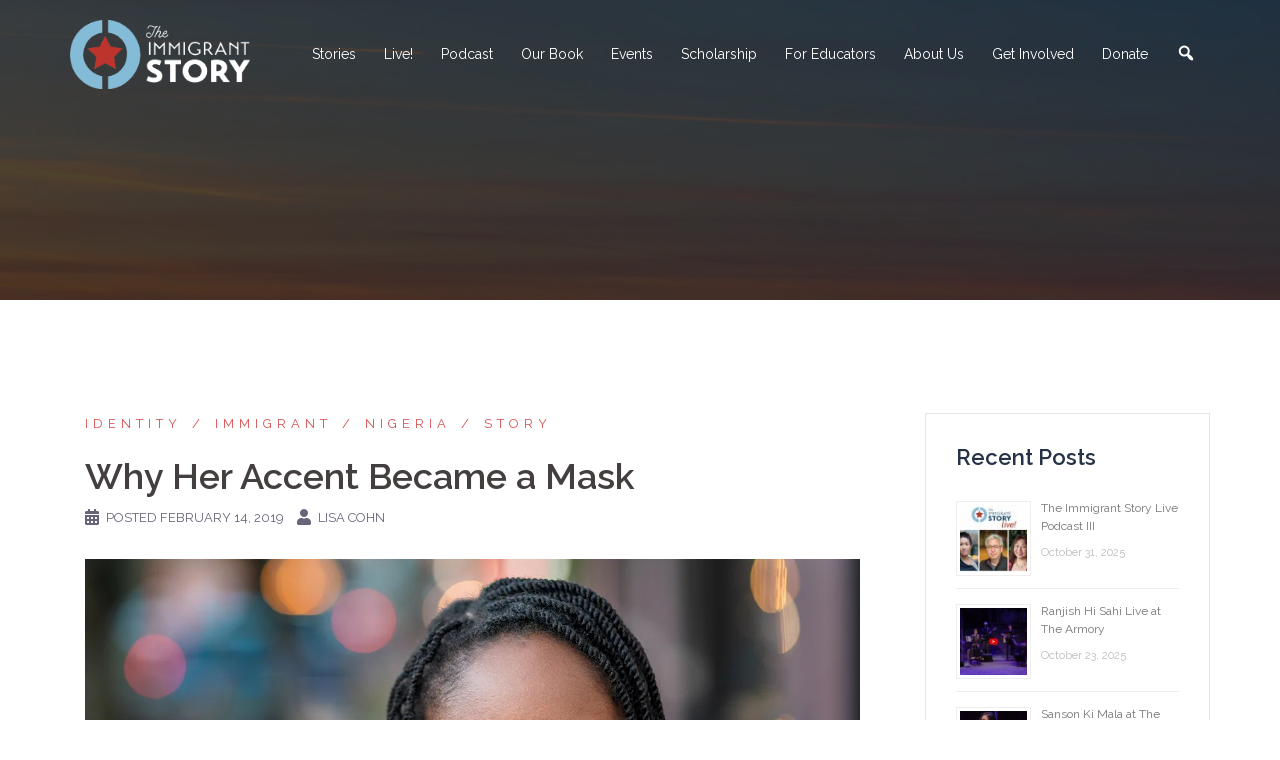

--- FILE ---
content_type: text/html; charset=UTF-8
request_url: https://theimmigrantstory.org/accent/
body_size: 26204
content:
<!DOCTYPE html>
<html lang="en-US">
<head><meta charset="UTF-8"><script>if(navigator.userAgent.match(/MSIE|Internet Explorer/i)||navigator.userAgent.match(/Trident\/7\..*?rv:11/i)){var href=document.location.href;if(!href.match(/[?&]nowprocket/)){if(href.indexOf("?")==-1){if(href.indexOf("#")==-1){document.location.href=href+"?nowprocket=1"}else{document.location.href=href.replace("#","?nowprocket=1#")}}else{if(href.indexOf("#")==-1){document.location.href=href+"&nowprocket=1"}else{document.location.href=href.replace("#","&nowprocket=1#")}}}}</script><script>class RocketLazyLoadScripts{constructor(){this.triggerEvents=["keydown","mousedown","mousemove","touchmove","touchstart","touchend","wheel"],this.userEventHandler=this._triggerListener.bind(this),this.touchStartHandler=this._onTouchStart.bind(this),this.touchMoveHandler=this._onTouchMove.bind(this),this.touchEndHandler=this._onTouchEnd.bind(this),this.clickHandler=this._onClick.bind(this),this.interceptedClicks=[],window.addEventListener("pageshow",(e=>{this.persisted=e.persisted})),window.addEventListener("DOMContentLoaded",(()=>{this._preconnect3rdParties()})),this.delayedScripts={normal:[],async:[],defer:[]},this.allJQueries=[]}_addUserInteractionListener(e){document.hidden?e._triggerListener():(this.triggerEvents.forEach((t=>window.addEventListener(t,e.userEventHandler,{passive:!0}))),window.addEventListener("touchstart",e.touchStartHandler,{passive:!0}),window.addEventListener("mousedown",e.touchStartHandler),document.addEventListener("visibilitychange",e.userEventHandler))}_removeUserInteractionListener(){this.triggerEvents.forEach((e=>window.removeEventListener(e,this.userEventHandler,{passive:!0}))),document.removeEventListener("visibilitychange",this.userEventHandler)}_onTouchStart(e){"HTML"!==e.target.tagName&&(window.addEventListener("touchend",this.touchEndHandler),window.addEventListener("mouseup",this.touchEndHandler),window.addEventListener("touchmove",this.touchMoveHandler,{passive:!0}),window.addEventListener("mousemove",this.touchMoveHandler),e.target.addEventListener("click",this.clickHandler),this._renameDOMAttribute(e.target,"onclick","rocket-onclick"))}_onTouchMove(e){window.removeEventListener("touchend",this.touchEndHandler),window.removeEventListener("mouseup",this.touchEndHandler),window.removeEventListener("touchmove",this.touchMoveHandler,{passive:!0}),window.removeEventListener("mousemove",this.touchMoveHandler),e.target.removeEventListener("click",this.clickHandler),this._renameDOMAttribute(e.target,"rocket-onclick","onclick")}_onTouchEnd(e){window.removeEventListener("touchend",this.touchEndHandler),window.removeEventListener("mouseup",this.touchEndHandler),window.removeEventListener("touchmove",this.touchMoveHandler,{passive:!0}),window.removeEventListener("mousemove",this.touchMoveHandler)}_onClick(e){e.target.removeEventListener("click",this.clickHandler),this._renameDOMAttribute(e.target,"rocket-onclick","onclick"),this.interceptedClicks.push(e),e.preventDefault(),e.stopPropagation(),e.stopImmediatePropagation()}_replayClicks(){window.removeEventListener("touchstart",this.touchStartHandler,{passive:!0}),window.removeEventListener("mousedown",this.touchStartHandler),this.interceptedClicks.forEach((e=>{e.target.dispatchEvent(new MouseEvent("click",{view:e.view,bubbles:!0,cancelable:!0}))}))}_renameDOMAttribute(e,t,n){e.hasAttribute&&e.hasAttribute(t)&&(event.target.setAttribute(n,event.target.getAttribute(t)),event.target.removeAttribute(t))}_triggerListener(){this._removeUserInteractionListener(this),"loading"===document.readyState?document.addEventListener("DOMContentLoaded",this._loadEverythingNow.bind(this)):this._loadEverythingNow()}_preconnect3rdParties(){let e=[];document.querySelectorAll("script[type=rocketlazyloadscript]").forEach((t=>{if(t.hasAttribute("src")){const n=new URL(t.src).origin;n!==location.origin&&e.push({src:n,crossOrigin:t.crossOrigin||"module"===t.getAttribute("data-rocket-type")})}})),e=[...new Map(e.map((e=>[JSON.stringify(e),e]))).values()],this._batchInjectResourceHints(e,"preconnect")}async _loadEverythingNow(){this.lastBreath=Date.now(),this._delayEventListeners(),this._delayJQueryReady(this),this._handleDocumentWrite(),this._registerAllDelayedScripts(),this._preloadAllScripts(),await this._loadScriptsFromList(this.delayedScripts.normal),await this._loadScriptsFromList(this.delayedScripts.defer),await this._loadScriptsFromList(this.delayedScripts.async);try{await this._triggerDOMContentLoaded(),await this._triggerWindowLoad()}catch(e){}window.dispatchEvent(new Event("rocket-allScriptsLoaded")),this._replayClicks()}_registerAllDelayedScripts(){document.querySelectorAll("script[type=rocketlazyloadscript]").forEach((e=>{e.hasAttribute("src")?e.hasAttribute("async")&&!1!==e.async?this.delayedScripts.async.push(e):e.hasAttribute("defer")&&!1!==e.defer||"module"===e.getAttribute("data-rocket-type")?this.delayedScripts.defer.push(e):this.delayedScripts.normal.push(e):this.delayedScripts.normal.push(e)}))}async _transformScript(e){return await this._littleBreath(),new Promise((t=>{const n=document.createElement("script");[...e.attributes].forEach((e=>{let t=e.nodeName;"type"!==t&&("data-rocket-type"===t&&(t="type"),n.setAttribute(t,e.nodeValue))})),e.hasAttribute("src")?(n.addEventListener("load",t),n.addEventListener("error",t)):(n.text=e.text,t());try{e.parentNode.replaceChild(n,e)}catch(e){t()}}))}async _loadScriptsFromList(e){const t=e.shift();return t?(await this._transformScript(t),this._loadScriptsFromList(e)):Promise.resolve()}_preloadAllScripts(){this._batchInjectResourceHints([...this.delayedScripts.normal,...this.delayedScripts.defer,...this.delayedScripts.async],"preload")}_batchInjectResourceHints(e,t){var n=document.createDocumentFragment();e.forEach((e=>{if(e.src){const i=document.createElement("link");i.href=e.src,i.rel=t,"preconnect"!==t&&(i.as="script"),e.getAttribute&&"module"===e.getAttribute("data-rocket-type")&&(i.crossOrigin=!0),e.crossOrigin&&(i.crossOrigin=e.crossOrigin),n.appendChild(i)}})),document.head.appendChild(n)}_delayEventListeners(){let e={};function t(t,n){!function(t){function n(n){return e[t].eventsToRewrite.indexOf(n)>=0?"rocket-"+n:n}e[t]||(e[t]={originalFunctions:{add:t.addEventListener,remove:t.removeEventListener},eventsToRewrite:[]},t.addEventListener=function(){arguments[0]=n(arguments[0]),e[t].originalFunctions.add.apply(t,arguments)},t.removeEventListener=function(){arguments[0]=n(arguments[0]),e[t].originalFunctions.remove.apply(t,arguments)})}(t),e[t].eventsToRewrite.push(n)}function n(e,t){let n=e[t];Object.defineProperty(e,t,{get:()=>n||function(){},set(i){e["rocket"+t]=n=i}})}t(document,"DOMContentLoaded"),t(window,"DOMContentLoaded"),t(window,"load"),t(window,"pageshow"),t(document,"readystatechange"),n(document,"onreadystatechange"),n(window,"onload"),n(window,"onpageshow")}_delayJQueryReady(e){let t=window.jQuery;Object.defineProperty(window,"jQuery",{get:()=>t,set(n){if(n&&n.fn&&!e.allJQueries.includes(n)){n.fn.ready=n.fn.init.prototype.ready=function(t){e.domReadyFired?t.bind(document)(n):document.addEventListener("rocket-DOMContentLoaded",(()=>t.bind(document)(n)))};const t=n.fn.on;n.fn.on=n.fn.init.prototype.on=function(){if(this[0]===window){function e(e){return e.split(" ").map((e=>"load"===e||0===e.indexOf("load.")?"rocket-jquery-load":e)).join(" ")}"string"==typeof arguments[0]||arguments[0]instanceof String?arguments[0]=e(arguments[0]):"object"==typeof arguments[0]&&Object.keys(arguments[0]).forEach((t=>{delete Object.assign(arguments[0],{[e(t)]:arguments[0][t]})[t]}))}return t.apply(this,arguments),this},e.allJQueries.push(n)}t=n}})}async _triggerDOMContentLoaded(){this.domReadyFired=!0,await this._littleBreath(),document.dispatchEvent(new Event("rocket-DOMContentLoaded")),await this._littleBreath(),window.dispatchEvent(new Event("rocket-DOMContentLoaded")),await this._littleBreath(),document.dispatchEvent(new Event("rocket-readystatechange")),await this._littleBreath(),document.rocketonreadystatechange&&document.rocketonreadystatechange()}async _triggerWindowLoad(){await this._littleBreath(),window.dispatchEvent(new Event("rocket-load")),await this._littleBreath(),window.rocketonload&&window.rocketonload(),await this._littleBreath(),this.allJQueries.forEach((e=>e(window).trigger("rocket-jquery-load"))),await this._littleBreath();const e=new Event("rocket-pageshow");e.persisted=this.persisted,window.dispatchEvent(e),await this._littleBreath(),window.rocketonpageshow&&window.rocketonpageshow({persisted:this.persisted})}_handleDocumentWrite(){const e=new Map;document.write=document.writeln=function(t){const n=document.currentScript,i=document.createRange(),r=n.parentElement;let o=e.get(n);void 0===o&&(o=n.nextSibling,e.set(n,o));const s=document.createDocumentFragment();i.setStart(s,0),s.appendChild(i.createContextualFragment(t)),r.insertBefore(s,o)}}async _littleBreath(){Date.now()-this.lastBreath>45&&(await this._requestAnimFrame(),this.lastBreath=Date.now())}async _requestAnimFrame(){return document.hidden?new Promise((e=>setTimeout(e))):new Promise((e=>requestAnimationFrame(e)))}static run(){const e=new RocketLazyLoadScripts;e._addUserInteractionListener(e)}}RocketLazyLoadScripts.run();</script>

<meta name="viewport" content="width=device-width, initial-scale=1">
<link rel="profile" href="http://gmpg.org/xfn/11">
<link rel="pingback" href="https://theimmigrantstory.org/xmlrpc.php">

<meta name='robots' content='index, follow, max-image-preview:large, max-snippet:-1, max-video-preview:-1' />

	<!-- This site is optimized with the Yoast SEO plugin v22.6 - https://yoast.com/wordpress/plugins/seo/ -->
	<title>Why Her Accent Became a Mask | The Immigrant Story</title><style id="rocket-critical-css">html{font-family:sans-serif;-ms-text-size-adjust:100%;-webkit-text-size-adjust:100%}body{margin:0}article,aside,header,main,nav{display:block}a{background-color:transparent}h1{margin:.67em 0}img{border:0}svg:not(:root){overflow:hidden}input,textarea{color:inherit;font:inherit;margin:0}input[type=submit]{-webkit-appearance:button}input::-moz-focus-inner{border:0;padding:0}textarea{overflow:auto}*,:after,:before{-webkit-box-sizing:border-box;-moz-box-sizing:border-box;box-sizing:border-box}html{font-size:10px}body{font-family:"Helvetica Neue",Helvetica,Arial,sans-serif;font-size:14px;line-height:1.42857143;color:#333;background-color:#fff}input,textarea{font-family:inherit;font-size:inherit;line-height:inherit}a{color:#337ab7;text-decoration:none}img{vertical-align:middle}h1,h3{font-family:inherit;font-weight:500;line-height:1.1;color:inherit}h1,h3{margin-top:20px;margin-bottom:10px}h1{font-size:36px}h3{font-size:24px}p{margin:0 0 10px}ul{margin-top:0;margin-bottom:10px}ul ul{margin-bottom:0}.container{margin-right:auto;margin-left:auto;padding-left:15px;padding-right:15px}@media (min-width:768px){.container{width:750px}}@media (min-width:992px){.container{width:970px}}@media (min-width:1200px){.container{width:1170px}}.row{margin-left:-15px;margin-right:-15px}.col-md-3,.col-md-4,.col-md-8,.col-md-9,.col-sm-4,.col-sm-8,.col-xs-12{position:relative;min-height:1px;padding-left:15px;padding-right:15px}.col-xs-12{float:left}.col-xs-12{width:100%}@media (min-width:768px){.col-sm-4,.col-sm-8{float:left}.col-sm-8{width:66.66666667%}.col-sm-4{width:33.33333333%}}@media (min-width:992px){.col-md-3,.col-md-4,.col-md-8,.col-md-9{float:left}.col-md-9{width:75%}.col-md-8{width:66.66666667%}.col-md-4{width:33.33333333%}.col-md-3{width:25%}}label{display:inline-block;max-width:100%;margin-bottom:5px;font-weight:700}.container:after,.container:before,.row:after,.row:before{content:" ";display:table}.container:after,.row:after{clear:both}ul{box-sizing:border-box}:root{--wp--preset--font-size--normal:16px;--wp--preset--font-size--huge:42px}.screen-reader-text{border:0;clip:rect(1px,1px,1px,1px);-webkit-clip-path:inset(50%);clip-path:inset(50%);height:1px;margin:-1px;overflow:hidden;padding:0;position:absolute;width:1px;word-wrap:normal!important}.screen-reader-text{clip:rect(1px,1px,1px,1px);position:absolute!important;height:1px;width:1px;overflow:hidden}.byline,.updated:not(.published){display:none}.single .byline,.group-blog .byline{display:inline}.single .entry-header{margin-bottom:30px}.page-wrap .content-wrapper{padding-top:15px;padding-bottom:15px;background-color:#fff}.single .page-wrap .content-wrapper{padding:30px}.single .meta-post .post-cat::before{content:'/';padding:0 10px}.single .meta-post .post-cat:first-of-type::before{content:'';padding:0}.single .hentry .meta-post a{color:#d65050}img{max-width:100%;height:auto}*,*:before,*:after{-webkit-box-sizing:border-box;-moz-box-sizing:border-box;box-sizing:border-box}body{font-size:14px;line-height:1.7;font-family:"Source Sans Pro",sans-serif;background:#fff;color:#767676}a{text-decoration:none}p{margin-bottom:20px}.widget-area .widget ul{list-style:none;padding:0}h1{font:52px/1.1 "Raleway",sans-serif}h3{font:32px/1.1 "Raleway",sans-serif}h1,h3{color:#443f3f;font-weight:600;margin:10px 0 24px}input[type="submit"]{position:relative;display:inline-block;font-family:"Raleway",sans-serif;font-size:13px;line-height:24px;font-weight:700;padding:12px 34px;color:#fff;text-transform:uppercase;-webkit-border-radius:3px;-moz-border-radius:3px;-o-border-radius:3px;border-radius:3px}textarea,input[type="text"],input[type="email"]{color:#767676;background-color:#fafafa;border:1px solid #dbdbdb;height:50px;padding:4px 20px;border-radius:0}textarea{width:100%;height:120px;padding:15px 20px}input:-moz-placeholder,textarea:-moz-placeholder,input::-moz-placeholder,textarea::-moz-placeholder{color:#a3a2a2}input:-ms-input-placeholder,textarea:-ms-input-placeholder{color:#c3c3c3}input::-webkit-input-placeholder,textarea::-webkit-input-placeholder{color:#cacaca}textarea,input[type="text"],input[type="submit"],input[type="email"]{-webkit-appearance:none;text-shadow:none;-webkit-box-shadow:none;-moz-box-shadow:none;-o-box-shadow:none;box-shadow:none}.site-logo{max-height:100px}.site-header{position:fixed;top:0;left:0;width:100%;z-index:1000;background-color:transparent;padding:20px 0}.header-image{display:none;position:relative;height:300px;background-position:center;background-size:cover;background-repeat:no-repeat}.site-header .col-md-4,.site-header .col-md-8{min-height:0}#mainnav{display:block;float:right}#mainnav ul{list-style:none;margin:0;padding:0}#mainnav li{float:left;padding:0 14px}#mainnav ul ul li{padding:0}#mainnav ul li a{position:relative;display:block;font-size:14px;font-family:"Raleway",sans-serif;color:#fff;font-weight:500;text-decoration:none;outline:none}#mainnav ul ul a{width:180px;font-family:"Source Sans Pro",sans-serif!important}#mainnav ul li{position:relative}#mainnav ul li ul{width:180px;position:absolute;top:100%;left:initial;opacity:0;visibility:hidden;-webkit-border-radius:0 0 2px 2px;-moz-border-radius:0 0 2px 2px;-o-border-radius:0 0 2px 2px;border-radius:0 0 2px 2px}#mainnav ul li ul:after{content:"";position:absolute;left:0;width:100%;height:1px}#mainnav .sub-menu{z-index:99999}#mainnav .sub-menu li a{color:#fff;display:block;line-height:30px;background:#1c1c1c;padding:0 18px;border-top:1px solid #252525}#mainnav ul li::before{font-family:Fontawesome;color:#fff;float:left;margin:5px 5px 0 0;font-size:14px;line-height:1;font-weight:400}#mainnav ul li a{float:left}#mainnav .sub-menu li:before{content:'';margin:0}.btn-menu{float:right;color:#fff;text-align:center;width:28px;height:28px}.btn-menu{display:none}.overlay{position:absolute;top:0;left:0;width:100%;height:100%;-ms-filter:"progid:DXImageTransform.Microsoft.Alpha(Opacity=70)";filter:alpha(opacity=70);opacity:0.7}.page-wrap{padding:83px 0 100px;clear:both}.content-area .post-wrap{padding-right:50px}.content-area .hentry{position:relative;padding-top:50px;padding-bottom:20px}.content-area .hentry:first-child{padding-top:0}.content-area .hentry:after{content:"";position:absolute;left:0;top:0;width:30px;height:1px}.content-area .hentry:first-child:after{height:0}.content-area .entry-thumb{text-align:center;margin-bottom:30px}.hentry .title-post{font-size:36px;font-weight:600;line-height:normal;padding-bottom:10px;margin:0}.hentry .meta-post{margin-bottom:20px}.hentry .meta-post,.hentry .meta-post a{color:#5e5e5e;fill:#5e5e5e;font-size:13px}span.author.vcard{padding:0;margin:0}.single .meta-post a{text-transform:uppercase;letter-spacing:5px;font-size:13px}.single-meta,.single-meta a{color:#68647a}.single .single-meta{text-transform:uppercase;font-size:13px}.single .single-meta{display:table}.single-meta .byline{padding-left:10px}.widget-area{border:1px solid rgba(0,0,0,0.1);padding:30px}.widget-area .widget{position:relative;margin-bottom:55px}.widget-area .widget:before{content:"";position:absolute;left:0;top:0;width:30px;height:1px}.widget-area .widget-title{font-size:22px;line-height:normal;color:#263246;font-weight:600;padding-bottom:24px;margin:0}.widget-area .widget ul li{padding:5px 0}.widget-area .widget ul li:first-child{padding-top:0}.widget-area .widget ul li:last-child{padding-bottom:0}.widget-area,.widget-area a{color:#767676}.single-post .hentry{padding-bottom:0}.comment-form input{width:100%;max-width:100%}.form-submit input{width:auto}.preloader{background:none repeat scroll 0 0 #fff;height:100%;opacity:1;position:fixed;text-align:center;width:100%;z-index:9999}.preloader .spinner{height:30px;left:50%;margin-left:-15px;margin-top:-15px;position:relative;top:50%;width:30px}.preloader .pre-bounce1,.preloader .pre-bounce2{-webkit-animation:2s ease 0s normal none infinite bounce;animation:2s ease 0s normal none infinite bounce;background-color:#de4939;border-radius:50%;height:100%;left:0;opacity:0.6;position:absolute;top:0;width:100%}.preloader .pre-bounce2{-webkit-animation-delay:-0.5s;animation-delay:-0.5s}@-webkit-keyframes bounce{0%,20%,50%,80%,100%{-webkit-transform:translateY(0);transform:translateY(0)}40%{-webkit-transform:translateY(-30px);transform:translateY(-30px)}60%{-webkit-transform:translateY(-15px);transform:translateY(-15px)}}@keyframes bounce{0%,20%,50%,80%,100%{-webkit-transform:translateY(0);-ms-transform:translateY(0);transform:translateY(0)}40%{-webkit-transform:translateY(-30px);-ms-transform:translateY(-30px);transform:translateY(-30px)}60%{-webkit-transform:translateY(-15px);-ms-transform:translateY(-15px);transform:translateY(-15px)}}a{color:#d65050}h3 a{color:#d65050}input[type="submit"]{background-color:#d65050;border:1px solid #d65050}#mainnav ul li ul:after{background-color:#d65050}.content-area .hentry:after{background-color:#d65050}.sydney-svg-icon{display:inline-block;width:16px;height:16px;vertical-align:middle;line-height:1}.posted-on .sydney-svg-icon{top:-1px}.single-meta .sydney-svg-icon{fill:#68647a}.single-meta .sydney-svg-icon{width:14px;height:20px;margin-right:7px}.btn-menu .sydney-svg-icon{width:22px;fill:#fff}@media only screen and (max-width:991px){.header-wrap .col-md-8{padding:0}.content-area .post-wrap{padding-right:0}}@media only screen and (max-width:1024px){.site-header{position:static;background-color:rgba(0,0,0,0.9)}#mainnav{display:none}.btn-menu{display:block}}@media only screen and (max-width:780px){h1{font-size:32px}h3{font-size:22px}}@media only screen and (max-width:1399px){.site-header #mainnav ul li ul{right:14px}}@media only screen and (max-width:767px){.btn-menu{float:none;margin:15px auto 0}.header-wrap{text-align:center}}@media screen and (min-width:1025px){#mainnav>div>ul,.header-wrap .container>.row{display:-webkit-flex;display:-ms-flexbox;display:flex;-webkit-align-items:center;-ms-flex-align:center;align-items:center}#mainnav>div>ul{-ms-flex-wrap:wrap;flex-wrap:wrap}}.sydney-hero-area{overflow:hidden}body>.preloader{display:none}.widget-area .widget{padding-top:0}.site-logo{width:50%;max-height:none}.mainnav{width:max-content}.content-area .entry-thumb{margin-bottom:15px}.preloader{display:none}:root{--swiper-theme-color:#007aff}:root{--swiper-navigation-size:44px}:root{--jp-carousel-primary-color:#fff;--jp-carousel-primary-subtle-color:#999;--jp-carousel-bg-color:#000;--jp-carousel-bg-faded-color:#222;--jp-carousel-border-color:#3a3a3a}#jp-relatedposts{clear:both;display:none;margin:1em 0;padding-top:1em;position:relative}.jp-relatedposts:after{clear:both;content:"";display:block}#jp-relatedposts h3.jp-relatedposts-headline{display:inline-block;float:left;font-family:inherit;font-size:9pt;font-weight:700;margin:0 0 1em}#jp-relatedposts h3.jp-relatedposts-headline em:before{border-top:1px solid #dcdcde;border-top:1px solid rgba(0,0,0,.2);content:"";display:block;margin-bottom:1em;min-width:30px;width:100%}#jp-relatedposts h3.jp-relatedposts-headline em{font-style:normal;font-weight:700}#sharing_email .sharing_send{background:#f8f8f8;border:1px solid #ccc;border-radius:3px;box-shadow:0 1px 0 rgba(0,0,0,.08);color:#656565!important;display:inline-block;font-family:Open Sans,sans-serif;font-size:12px;font-weight:400;line-height:23px;padding:1px 8px 0 5px;text-decoration:none!important;text-shadow:none}#sharing_email{background:#fff;border:1px solid #ccc;box-shadow:0 5px 20px rgba(0,0,0,.2);padding:15px;position:absolute;text-align:left;width:342px;z-index:1001}#sharing_email .errors{background-color:#771a09;color:#fff;font-size:12px;line-height:1;margin:10px 0 0;padding:5px 8px}#sharing_email label{color:#333;display:block;font-size:12px;font-weight:700;padding:0 0 4px;text-align:left;text-shadow:none}#sharing_email form{margin:0}#sharing_email input[type=email],#sharing_email input[type=text]{background:#fff;border:1px solid #ccc;box-sizing:border-box;-moz-box-sizing:border-box;-webkit-box-sizing:border-box;color:#333;font-size:12px;margin-bottom:1em;max-width:none;padding:1px 3px;width:100%}#jetpack-source_f_name{display:none!important;left:-9000px;position:absolute!important}#sharing_email .sharing_cancel{font-size:12px;padding:0 0 0 1em;text-shadow:none}.screen-reader-text{clip:rect(1px,1px,1px,1px);word-wrap:normal!important;border:0;-webkit-clip-path:inset(50%);clip-path:inset(50%);height:1px;margin:-1px;overflow:hidden;padding:0;position:absolute!important;width:1px}</style><link rel="preload" as="style" href="https://fonts.googleapis.com/css?family=Raleway%3A400%2C600&#038;subset=latin&#038;display=swap" /><link rel="stylesheet" href="https://fonts.googleapis.com/css?family=Raleway%3A400%2C600&#038;subset=latin&#038;display=swap" media="print" onload="this.media='all'" /><noscript><link rel="stylesheet" href="https://fonts.googleapis.com/css?family=Raleway%3A400%2C600&#038;subset=latin&#038;display=swap" /></noscript>
	<meta name="description" content="When Onyeka Azike left Nigeria to attend Portland’s Reed College, she never expect people would be preoccupied with her accent and skin color." />
	<link rel="canonical" href="https://theimmigrantstory.org/accent/" />
	<meta property="og:locale" content="en_US" />
	<meta property="og:type" content="article" />
	<meta property="og:title" content="Why Her Accent Became a Mask | The Immigrant Story" />
	<meta property="og:description" content="When Onyeka Azike left Nigeria to attend Portland’s Reed College, she never expect people would be preoccupied with her accent and skin color." />
	<meta property="og:url" content="https://theimmigrantstory.org/accent/" />
	<meta property="og:site_name" content="The Immigrant Story" />
	<meta property="article:publisher" content="https://www.facebook.com/theimmigrantstory/" />
	<meta property="article:published_time" content="2019-02-15T07:08:19+00:00" />
	<meta property="article:modified_time" content="2020-03-23T06:37:54+00:00" />
	<meta property="og:image" content="https://i0.wp.com/theimmigrantstory.org/wp-content/uploads/2018/12/Onyeka20181206_001.jpg?fit=1230%2C923&ssl=1" />
	<meta property="og:image:width" content="1230" />
	<meta property="og:image:height" content="923" />
	<meta property="og:image:type" content="image/jpeg" />
	<meta name="author" content="Lisa Cohn" />
	<meta name="twitter:card" content="summary_large_image" />
	<meta name="twitter:title" content="Why Her Accent Became a Mask | The Immigrant Story" />
	<meta name="twitter:description" content="When Onyeka Azike left Nigeria to attend Portland’s Reed College, she never expect people would be preoccupied with her accent and skin color." />
	<meta name="twitter:image" content="https://i0.wp.com/theimmigrantstory.org/wp-content/uploads/2018/12/Onyeka20181206_001.jpg?fit=1230%2C923&quality=90&ssl=1" />
	<meta name="twitter:creator" content="@TheMigrantStory" />
	<meta name="twitter:site" content="@TheMigrantStory" />
	<meta name="twitter:label1" content="Written by" />
	<meta name="twitter:data1" content="Lisa Cohn" />
	<meta name="twitter:label2" content="Est. reading time" />
	<meta name="twitter:data2" content="4 minutes" />
	<script type="application/ld+json" class="yoast-schema-graph">{"@context":"https://schema.org","@graph":[{"@type":"Article","@id":"https://theimmigrantstory.org/accent/#article","isPartOf":{"@id":"https://theimmigrantstory.org/accent/"},"author":{"name":"Lisa Cohn","@id":"https://theimmigrantstory.org/#/schema/person/50d1d9d85ac2a25989d7f5be102c3b4b"},"headline":"Why Her Accent Became a Mask","datePublished":"2019-02-15T07:08:19+00:00","dateModified":"2020-03-23T06:37:54+00:00","mainEntityOfPage":{"@id":"https://theimmigrantstory.org/accent/"},"wordCount":849,"commentCount":0,"publisher":{"@id":"https://theimmigrantstory.org/#organization"},"image":{"@id":"https://theimmigrantstory.org/accent/#primaryimage"},"thumbnailUrl":"https://i0.wp.com/theimmigrantstory.org/wp-content/uploads/2018/12/Onyeka20181206_001.jpg?fit=1230%2C923&quality=90&ssl=1","keywords":["education","immigrant","Immigrant Story","Nigeria"],"articleSection":["Identity","Immigrant","Nigeria","Story"],"inLanguage":"en-US","potentialAction":[{"@type":"CommentAction","name":"Comment","target":["https://theimmigrantstory.org/accent/#respond"]}]},{"@type":"WebPage","@id":"https://theimmigrantstory.org/accent/","url":"https://theimmigrantstory.org/accent/","name":"Why Her Accent Became a Mask | The Immigrant Story","isPartOf":{"@id":"https://theimmigrantstory.org/#website"},"primaryImageOfPage":{"@id":"https://theimmigrantstory.org/accent/#primaryimage"},"image":{"@id":"https://theimmigrantstory.org/accent/#primaryimage"},"thumbnailUrl":"https://i0.wp.com/theimmigrantstory.org/wp-content/uploads/2018/12/Onyeka20181206_001.jpg?fit=1230%2C923&quality=90&ssl=1","datePublished":"2019-02-15T07:08:19+00:00","dateModified":"2020-03-23T06:37:54+00:00","description":"When Onyeka Azike left Nigeria to attend Portland’s Reed College, she never expect people would be preoccupied with her accent and skin color.","breadcrumb":{"@id":"https://theimmigrantstory.org/accent/#breadcrumb"},"inLanguage":"en-US","potentialAction":[{"@type":"ReadAction","target":["https://theimmigrantstory.org/accent/"]}]},{"@type":"ImageObject","inLanguage":"en-US","@id":"https://theimmigrantstory.org/accent/#primaryimage","url":"https://i0.wp.com/theimmigrantstory.org/wp-content/uploads/2018/12/Onyeka20181206_001.jpg?fit=1230%2C923&quality=90&ssl=1","contentUrl":"https://i0.wp.com/theimmigrantstory.org/wp-content/uploads/2018/12/Onyeka20181206_001.jpg?fit=1230%2C923&quality=90&ssl=1","width":1230,"height":923,"caption":"Sankar Raman"},{"@type":"BreadcrumbList","@id":"https://theimmigrantstory.org/accent/#breadcrumb","itemListElement":[{"@type":"ListItem","position":1,"name":"Home","item":"https://theimmigrantstory.org/"},{"@type":"ListItem","position":2,"name":"Stories","item":"https://theimmigrantstory.org/immigrant-story/"},{"@type":"ListItem","position":3,"name":"Why Her Accent Became a Mask"}]},{"@type":"WebSite","@id":"https://theimmigrantstory.org/#website","url":"https://theimmigrantstory.org/","name":"The Immigrant Story","description":"Is the American Story","publisher":{"@id":"https://theimmigrantstory.org/#organization"},"potentialAction":[{"@type":"SearchAction","target":{"@type":"EntryPoint","urlTemplate":"https://theimmigrantstory.org/?s={search_term_string}"},"query-input":"required name=search_term_string"}],"inLanguage":"en-US"},{"@type":"Organization","@id":"https://theimmigrantstory.org/#organization","name":"The Immigrant Story","url":"https://theimmigrantstory.org/","logo":{"@type":"ImageObject","inLanguage":"en-US","@id":"https://theimmigrantstory.org/#/schema/logo/image/","url":"https://i0.wp.com/theimmigrantstory.org/wp-content/uploads/2018/01/Favicon.png?fit=512%2C512&ssl=1","contentUrl":"https://i0.wp.com/theimmigrantstory.org/wp-content/uploads/2018/01/Favicon.png?fit=512%2C512&ssl=1","width":512,"height":512,"caption":"The Immigrant Story"},"image":{"@id":"https://theimmigrantstory.org/#/schema/logo/image/"},"sameAs":["https://www.facebook.com/theimmigrantstory/","https://x.com/TheMigrantStory","https://www.pinterest.com/ImmigrantStory/"]},{"@type":"Person","@id":"https://theimmigrantstory.org/#/schema/person/50d1d9d85ac2a25989d7f5be102c3b4b","name":"Lisa Cohn","image":{"@type":"ImageObject","inLanguage":"en-US","@id":"https://theimmigrantstory.org/#/schema/person/image/","url":"https://secure.gravatar.com/avatar/545b8db088220a006c9ea7da1ade1da1?s=96&d=blank&r=g","contentUrl":"https://secure.gravatar.com/avatar/545b8db088220a006c9ea7da1ade1da1?s=96&d=blank&r=g","caption":"Lisa Cohn"},"url":"https://theimmigrantstory.org/author/lcohn/"}]}</script>
	<!-- / Yoast SEO plugin. -->


<link rel='dns-prefetch' href='//secure.gravatar.com' />
<link rel='dns-prefetch' href='//www.googletagmanager.com' />
<link rel='dns-prefetch' href='//stats.wp.com' />
<link rel='dns-prefetch' href='//fonts.googleapis.com' />
<link rel='dns-prefetch' href='//i0.wp.com' />
<link rel='dns-prefetch' href='//v0.wordpress.com' />
<link rel='dns-prefetch' href='//widgets.wp.com' />
<link rel='dns-prefetch' href='//s0.wp.com' />
<link rel='dns-prefetch' href='//0.gravatar.com' />
<link rel='dns-prefetch' href='//1.gravatar.com' />
<link rel='dns-prefetch' href='//2.gravatar.com' />
<link rel='dns-prefetch' href='//c0.wp.com' />
<link href='https://fonts.gstatic.com' crossorigin rel='preconnect' />
<link rel='preload'  href='https://theimmigrantstory.org/wp-content/themes/sydney/css/bootstrap/bootstrap.min.css?ver=1' data-rocket-async="style" as="style" onload="this.onload=null;this.rel='stylesheet'" onerror="this.removeAttribute('data-rocket-async')"  type='text/css' media='all' />
<style id='wp-emoji-styles-inline-css' type='text/css'>

	img.wp-smiley, img.emoji {
		display: inline !important;
		border: none !important;
		box-shadow: none !important;
		height: 1em !important;
		width: 1em !important;
		margin: 0 0.07em !important;
		vertical-align: -0.1em !important;
		background: none !important;
		padding: 0 !important;
	}
</style>
<link rel='preload'  href='https://c0.wp.com/c/6.5.7/wp-includes/css/dist/block-library/style.min.css' data-rocket-async="style" as="style" onload="this.onload=null;this.rel='stylesheet'" onerror="this.removeAttribute('data-rocket-async')"  type='text/css' media='all' />
<style id='wp-block-library-inline-css' type='text/css'>
.has-text-align-justify{text-align:justify;}
</style>
<link rel='preload'  href='https://c0.wp.com/c/6.5.7/wp-includes/js/mediaelement/mediaelementplayer-legacy.min.css' data-rocket-async="style" as="style" onload="this.onload=null;this.rel='stylesheet'" onerror="this.removeAttribute('data-rocket-async')"  type='text/css' media='all' />
<link rel='preload'  href='https://c0.wp.com/c/6.5.7/wp-includes/js/mediaelement/wp-mediaelement.min.css' data-rocket-async="style" as="style" onload="this.onload=null;this.rel='stylesheet'" onerror="this.removeAttribute('data-rocket-async')"  type='text/css' media='all' />
<style id='jetpack-sharing-buttons-style-inline-css' type='text/css'>
.jetpack-sharing-buttons__services-list{display:flex;flex-direction:row;flex-wrap:wrap;gap:0;list-style-type:none;margin:5px;padding:0}.jetpack-sharing-buttons__services-list.has-small-icon-size{font-size:12px}.jetpack-sharing-buttons__services-list.has-normal-icon-size{font-size:16px}.jetpack-sharing-buttons__services-list.has-large-icon-size{font-size:24px}.jetpack-sharing-buttons__services-list.has-huge-icon-size{font-size:36px}@media print{.jetpack-sharing-buttons__services-list{display:none!important}}.editor-styles-wrapper .wp-block-jetpack-sharing-buttons{gap:0;padding-inline-start:0}ul.jetpack-sharing-buttons__services-list.has-background{padding:1.25em 2.375em}
</style>
<style id='powerpress-player-block-style-inline-css' type='text/css'>


</style>
<style id='classic-theme-styles-inline-css' type='text/css'>
/*! This file is auto-generated */
.wp-block-button__link{color:#fff;background-color:#32373c;border-radius:9999px;box-shadow:none;text-decoration:none;padding:calc(.667em + 2px) calc(1.333em + 2px);font-size:1.125em}.wp-block-file__button{background:#32373c;color:#fff;text-decoration:none}
</style>
<style id='global-styles-inline-css' type='text/css'>
body{--wp--preset--color--black: #000000;--wp--preset--color--cyan-bluish-gray: #abb8c3;--wp--preset--color--white: #ffffff;--wp--preset--color--pale-pink: #f78da7;--wp--preset--color--vivid-red: #cf2e2e;--wp--preset--color--luminous-vivid-orange: #ff6900;--wp--preset--color--luminous-vivid-amber: #fcb900;--wp--preset--color--light-green-cyan: #7bdcb5;--wp--preset--color--vivid-green-cyan: #00d084;--wp--preset--color--pale-cyan-blue: #8ed1fc;--wp--preset--color--vivid-cyan-blue: #0693e3;--wp--preset--color--vivid-purple: #9b51e0;--wp--preset--gradient--vivid-cyan-blue-to-vivid-purple: linear-gradient(135deg,rgba(6,147,227,1) 0%,rgb(155,81,224) 100%);--wp--preset--gradient--light-green-cyan-to-vivid-green-cyan: linear-gradient(135deg,rgb(122,220,180) 0%,rgb(0,208,130) 100%);--wp--preset--gradient--luminous-vivid-amber-to-luminous-vivid-orange: linear-gradient(135deg,rgba(252,185,0,1) 0%,rgba(255,105,0,1) 100%);--wp--preset--gradient--luminous-vivid-orange-to-vivid-red: linear-gradient(135deg,rgba(255,105,0,1) 0%,rgb(207,46,46) 100%);--wp--preset--gradient--very-light-gray-to-cyan-bluish-gray: linear-gradient(135deg,rgb(238,238,238) 0%,rgb(169,184,195) 100%);--wp--preset--gradient--cool-to-warm-spectrum: linear-gradient(135deg,rgb(74,234,220) 0%,rgb(151,120,209) 20%,rgb(207,42,186) 40%,rgb(238,44,130) 60%,rgb(251,105,98) 80%,rgb(254,248,76) 100%);--wp--preset--gradient--blush-light-purple: linear-gradient(135deg,rgb(255,206,236) 0%,rgb(152,150,240) 100%);--wp--preset--gradient--blush-bordeaux: linear-gradient(135deg,rgb(254,205,165) 0%,rgb(254,45,45) 50%,rgb(107,0,62) 100%);--wp--preset--gradient--luminous-dusk: linear-gradient(135deg,rgb(255,203,112) 0%,rgb(199,81,192) 50%,rgb(65,88,208) 100%);--wp--preset--gradient--pale-ocean: linear-gradient(135deg,rgb(255,245,203) 0%,rgb(182,227,212) 50%,rgb(51,167,181) 100%);--wp--preset--gradient--electric-grass: linear-gradient(135deg,rgb(202,248,128) 0%,rgb(113,206,126) 100%);--wp--preset--gradient--midnight: linear-gradient(135deg,rgb(2,3,129) 0%,rgb(40,116,252) 100%);--wp--preset--font-size--small: 13px;--wp--preset--font-size--medium: 20px;--wp--preset--font-size--large: 36px;--wp--preset--font-size--x-large: 42px;--wp--preset--spacing--20: 0.44rem;--wp--preset--spacing--30: 0.67rem;--wp--preset--spacing--40: 1rem;--wp--preset--spacing--50: 1.5rem;--wp--preset--spacing--60: 2.25rem;--wp--preset--spacing--70: 3.38rem;--wp--preset--spacing--80: 5.06rem;--wp--preset--shadow--natural: 6px 6px 9px rgba(0, 0, 0, 0.2);--wp--preset--shadow--deep: 12px 12px 50px rgba(0, 0, 0, 0.4);--wp--preset--shadow--sharp: 6px 6px 0px rgba(0, 0, 0, 0.2);--wp--preset--shadow--outlined: 6px 6px 0px -3px rgba(255, 255, 255, 1), 6px 6px rgba(0, 0, 0, 1);--wp--preset--shadow--crisp: 6px 6px 0px rgba(0, 0, 0, 1);}:where(.is-layout-flex){gap: 0.5em;}:where(.is-layout-grid){gap: 0.5em;}body .is-layout-flex{display: flex;}body .is-layout-flex{flex-wrap: wrap;align-items: center;}body .is-layout-flex > *{margin: 0;}body .is-layout-grid{display: grid;}body .is-layout-grid > *{margin: 0;}:where(.wp-block-columns.is-layout-flex){gap: 2em;}:where(.wp-block-columns.is-layout-grid){gap: 2em;}:where(.wp-block-post-template.is-layout-flex){gap: 1.25em;}:where(.wp-block-post-template.is-layout-grid){gap: 1.25em;}.has-black-color{color: var(--wp--preset--color--black) !important;}.has-cyan-bluish-gray-color{color: var(--wp--preset--color--cyan-bluish-gray) !important;}.has-white-color{color: var(--wp--preset--color--white) !important;}.has-pale-pink-color{color: var(--wp--preset--color--pale-pink) !important;}.has-vivid-red-color{color: var(--wp--preset--color--vivid-red) !important;}.has-luminous-vivid-orange-color{color: var(--wp--preset--color--luminous-vivid-orange) !important;}.has-luminous-vivid-amber-color{color: var(--wp--preset--color--luminous-vivid-amber) !important;}.has-light-green-cyan-color{color: var(--wp--preset--color--light-green-cyan) !important;}.has-vivid-green-cyan-color{color: var(--wp--preset--color--vivid-green-cyan) !important;}.has-pale-cyan-blue-color{color: var(--wp--preset--color--pale-cyan-blue) !important;}.has-vivid-cyan-blue-color{color: var(--wp--preset--color--vivid-cyan-blue) !important;}.has-vivid-purple-color{color: var(--wp--preset--color--vivid-purple) !important;}.has-black-background-color{background-color: var(--wp--preset--color--black) !important;}.has-cyan-bluish-gray-background-color{background-color: var(--wp--preset--color--cyan-bluish-gray) !important;}.has-white-background-color{background-color: var(--wp--preset--color--white) !important;}.has-pale-pink-background-color{background-color: var(--wp--preset--color--pale-pink) !important;}.has-vivid-red-background-color{background-color: var(--wp--preset--color--vivid-red) !important;}.has-luminous-vivid-orange-background-color{background-color: var(--wp--preset--color--luminous-vivid-orange) !important;}.has-luminous-vivid-amber-background-color{background-color: var(--wp--preset--color--luminous-vivid-amber) !important;}.has-light-green-cyan-background-color{background-color: var(--wp--preset--color--light-green-cyan) !important;}.has-vivid-green-cyan-background-color{background-color: var(--wp--preset--color--vivid-green-cyan) !important;}.has-pale-cyan-blue-background-color{background-color: var(--wp--preset--color--pale-cyan-blue) !important;}.has-vivid-cyan-blue-background-color{background-color: var(--wp--preset--color--vivid-cyan-blue) !important;}.has-vivid-purple-background-color{background-color: var(--wp--preset--color--vivid-purple) !important;}.has-black-border-color{border-color: var(--wp--preset--color--black) !important;}.has-cyan-bluish-gray-border-color{border-color: var(--wp--preset--color--cyan-bluish-gray) !important;}.has-white-border-color{border-color: var(--wp--preset--color--white) !important;}.has-pale-pink-border-color{border-color: var(--wp--preset--color--pale-pink) !important;}.has-vivid-red-border-color{border-color: var(--wp--preset--color--vivid-red) !important;}.has-luminous-vivid-orange-border-color{border-color: var(--wp--preset--color--luminous-vivid-orange) !important;}.has-luminous-vivid-amber-border-color{border-color: var(--wp--preset--color--luminous-vivid-amber) !important;}.has-light-green-cyan-border-color{border-color: var(--wp--preset--color--light-green-cyan) !important;}.has-vivid-green-cyan-border-color{border-color: var(--wp--preset--color--vivid-green-cyan) !important;}.has-pale-cyan-blue-border-color{border-color: var(--wp--preset--color--pale-cyan-blue) !important;}.has-vivid-cyan-blue-border-color{border-color: var(--wp--preset--color--vivid-cyan-blue) !important;}.has-vivid-purple-border-color{border-color: var(--wp--preset--color--vivid-purple) !important;}.has-vivid-cyan-blue-to-vivid-purple-gradient-background{background: var(--wp--preset--gradient--vivid-cyan-blue-to-vivid-purple) !important;}.has-light-green-cyan-to-vivid-green-cyan-gradient-background{background: var(--wp--preset--gradient--light-green-cyan-to-vivid-green-cyan) !important;}.has-luminous-vivid-amber-to-luminous-vivid-orange-gradient-background{background: var(--wp--preset--gradient--luminous-vivid-amber-to-luminous-vivid-orange) !important;}.has-luminous-vivid-orange-to-vivid-red-gradient-background{background: var(--wp--preset--gradient--luminous-vivid-orange-to-vivid-red) !important;}.has-very-light-gray-to-cyan-bluish-gray-gradient-background{background: var(--wp--preset--gradient--very-light-gray-to-cyan-bluish-gray) !important;}.has-cool-to-warm-spectrum-gradient-background{background: var(--wp--preset--gradient--cool-to-warm-spectrum) !important;}.has-blush-light-purple-gradient-background{background: var(--wp--preset--gradient--blush-light-purple) !important;}.has-blush-bordeaux-gradient-background{background: var(--wp--preset--gradient--blush-bordeaux) !important;}.has-luminous-dusk-gradient-background{background: var(--wp--preset--gradient--luminous-dusk) !important;}.has-pale-ocean-gradient-background{background: var(--wp--preset--gradient--pale-ocean) !important;}.has-electric-grass-gradient-background{background: var(--wp--preset--gradient--electric-grass) !important;}.has-midnight-gradient-background{background: var(--wp--preset--gradient--midnight) !important;}.has-small-font-size{font-size: var(--wp--preset--font-size--small) !important;}.has-medium-font-size{font-size: var(--wp--preset--font-size--medium) !important;}.has-large-font-size{font-size: var(--wp--preset--font-size--large) !important;}.has-x-large-font-size{font-size: var(--wp--preset--font-size--x-large) !important;}
.wp-block-navigation a:where(:not(.wp-element-button)){color: inherit;}
:where(.wp-block-post-template.is-layout-flex){gap: 1.25em;}:where(.wp-block-post-template.is-layout-grid){gap: 1.25em;}
:where(.wp-block-columns.is-layout-flex){gap: 2em;}:where(.wp-block-columns.is-layout-grid){gap: 2em;}
.wp-block-pullquote{font-size: 1.5em;line-height: 1.6;}
</style>
<link rel='preload'  href='https://theimmigrantstory.org/wp-content/plugins/foobox-image-lightbox/free/css/foobox.free.min.css?ver=2.7.27' data-rocket-async="style" as="style" onload="this.onload=null;this.rel='stylesheet'" onerror="this.removeAttribute('data-rocket-async')"  type='text/css' media='all' />
<link rel='preload'  href='https://theimmigrantstory.org/wp-content/plugins/menu-image/includes/css/menu-image.css?ver=3.11' data-rocket-async="style" as="style" onload="this.onload=null;this.rel='stylesheet'" onerror="this.removeAttribute('data-rocket-async')"  type='text/css' media='all' />
<link rel='preload'  href='https://c0.wp.com/c/6.5.7/wp-includes/css/dashicons.min.css' data-rocket-async="style" as="style" onload="this.onload=null;this.rel='stylesheet'" onerror="this.removeAttribute('data-rocket-async')"  type='text/css' media='all' />
<link rel='preload'  href='https://theimmigrantstory.org/wp-content/plugins/audioigniter/player/build/style.css?ver=2.0.0' data-rocket-async="style" as="style" onload="this.onload=null;this.rel='stylesheet'" onerror="this.removeAttribute('data-rocket-async')"  type='text/css' media='all' />
<link rel='preload'  href='https://theimmigrantstory.org/wp-content/themes/sydney/style.css?ver=6.5.7' data-rocket-async="style" as="style" onload="this.onload=null;this.rel='stylesheet'" onerror="this.removeAttribute('data-rocket-async')"  type='text/css' media='all' />
<style id='sydney-style-inline-css' type='text/css'>
body, #mainnav ul ul a { font-family:Raleway;}
h1, h2, h3, h4, h5, h6, #mainnav ul li a, .portfolio-info, .roll-testimonials .name, .roll-team .team-content .name, .roll-team .team-item .team-pop .name, .roll-tabs .menu-tab li a, .roll-testimonials .name, .roll-project .project-filter li a, .roll-button, .roll-counter .name-count, .roll-counter .numb-count button, input[type="button"], input[type="reset"], input[type="submit"] { font-family:Raleway;}
.site-title { font-size:32px; }
.site-description { font-size:16px; }
#mainnav ul li a { font-size:14px; }
h1 { font-size:52px; }
h2 { font-size:42px; }
h3 { font-size:32px; }
h4 { font-size:25px; }
h5 { font-size:20px; }
h6 { font-size:18px; }
body { font-size:18px; }
.single .hentry .title-post { font-size:36px; }
.header-image { background-size:cover;}
.header-image { height:300px; }
.go-top:hover svg,.sydney_contact_info_widget span { fill:#d65050;}
.site-header.float-header { background-color:rgba(0,0,0,0.9);}
@media only screen and (max-width: 1024px) { .site-header { background-color:#000000;}}
.site-title a, .site-title a:hover { color:#ffffff}
.site-description { color:#ffffff}
#mainnav ul li a, #mainnav ul li::before { color:#ffffff}
#mainnav .sub-menu li a { color:#ffffff}
#mainnav .sub-menu li a { background:#1c1c1c}
.text-slider .maintitle, .text-slider .subtitle { color:#ffffff}
body { color:#47425d}
#secondary { background-color:#ffffff}
#secondary, #secondary a { color:#767676}
.footer-widgets { background-color:#252525}
.btn-menu .sydney-svg-icon { fill:#ffffff}
#mainnav ul li a:hover { color:#d65050}
.site-footer { background-color:#1c1c1c}
.site-footer,.site-footer a { color:#666666}
.overlay { background-color:#000000}
.page-wrap { padding-top:83px;}
.page-wrap { padding-bottom:100px;}
@media only screen and (max-width: 1025px) {		
			.mobile-slide {
				display: block;
			}
			.slide-item {
				background-image: none !important;
			}
			.header-slider {
			}
			.slide-item {
				height: auto !important;
			}
			.slide-inner {
				min-height: initial;
			} 
		}
@media only screen and (max-width: 780px) { 
    	h1 { font-size: 32px;}
		h2 { font-size: 28px;}
		h3 { font-size: 22px;}
		h4 { font-size: 18px;}
		h5 { font-size: 16px;}
		h6 { font-size: 14px;}
	}

</style>
<link rel='preload'  href='https://theimmigrantstory.org/wp-content/themes/sydney-child/style.css?ver=1.0.0' data-rocket-async="style" as="style" onload="this.onload=null;this.rel='stylesheet'" onerror="this.removeAttribute('data-rocket-async')"  type='text/css' media='all' />

<!--[if lte IE 9]>
<link rel='stylesheet' id='sydney-ie9-css' href='https://theimmigrantstory.org/wp-content/themes/sydney/css/ie9.css?ver=6.5.7' type='text/css' media='all' />
<![endif]-->
<link rel='preload'  href='https://theimmigrantstory.org/wp-content/themes/sydney/fonts/font-awesome.min.css?ver=6.5.7' data-rocket-async="style" as="style" onload="this.onload=null;this.rel='stylesheet'" onerror="this.removeAttribute('data-rocket-async')"  type='text/css' media='all' />
<link rel='preload'  href='https://theimmigrantstory.org/wp-content/plugins/recent-posts-widget-with-thumbnails/public.css?ver=7.1.1' data-rocket-async="style" as="style" onload="this.onload=null;this.rel='stylesheet'" onerror="this.removeAttribute('data-rocket-async')"  type='text/css' media='all' />
<link rel='preload'  href='https://c0.wp.com/p/jetpack/13.4.4/_inc/social-logos/social-logos.min.css' data-rocket-async="style" as="style" onload="this.onload=null;this.rel='stylesheet'" onerror="this.removeAttribute('data-rocket-async')"  type='text/css' media='all' />
<link rel='preload'  href='https://c0.wp.com/p/jetpack/13.4.4/css/jetpack.css' data-rocket-async="style" as="style" onload="this.onload=null;this.rel='stylesheet'" onerror="this.removeAttribute('data-rocket-async')"  type='text/css' media='all' />
<script type="text/javascript" id="jetpack_related-posts-js-extra">
/* <![CDATA[ */
var related_posts_js_options = {"post_heading":"h4"};
/* ]]> */
</script>
<script type="rocketlazyloadscript" data-minify="1" data-rocket-type="text/javascript" src="https://theimmigrantstory.org/wp-content/cache/min/1/p/jetpack/13.4.4/_inc/build/related-posts/related-posts.min.js?ver=1728928349" id="jetpack_related-posts-js" defer></script>
<script type="rocketlazyloadscript" data-rocket-type="text/javascript" src="https://c0.wp.com/c/6.5.7/wp-includes/js/jquery/jquery.min.js" id="jquery-core-js" defer></script>
<script type="rocketlazyloadscript" data-minify="1" data-rocket-type="text/javascript" src="https://theimmigrantstory.org/wp-content/cache/min/1/c/6.5.7/wp-includes/js/jquery/jquery-migrate.min.js?ver=1759271899" id="jquery-migrate-js" defer></script>
<script type="rocketlazyloadscript" data-rocket-type="text/javascript" id="foobox-free-min-js-before">
/* <![CDATA[ */
/* Run FooBox FREE (v2.7.27) */
var FOOBOX = window.FOOBOX = {
	ready: true,
	disableOthers: false,
	o: {wordpress: { enabled: true }, countMessage:'image %index of %total', captions: { dataTitle: ["captionTitle","title"], dataDesc: ["captionDesc","description"] }, excludes:'.fbx-link,.nofoobox,.nolightbox,a[href*="pinterest.com/pin/create/button/"]', affiliate : { enabled: false }},
	selectors: [
		".foogallery-container.foogallery-lightbox-foobox", ".foogallery-container.foogallery-lightbox-foobox-free", ".gallery", ".wp-block-gallery", ".wp-caption", ".wp-block-image", "a:has(img[class*=wp-image-])", ".foobox"
	],
	pre: function( $ ){
		// Custom JavaScript (Pre)
		
	},
	post: function( $ ){
		// Custom JavaScript (Post)
		
		// Custom Captions Code
		
	},
	custom: function( $ ){
		// Custom Extra JS
		
	}
};
/* ]]> */
</script>
<script type="rocketlazyloadscript" data-rocket-type="text/javascript" src="https://theimmigrantstory.org/wp-content/plugins/foobox-image-lightbox/free/js/foobox.free.min.js?ver=2.7.27" id="foobox-free-min-js" defer></script>

<!-- Google tag (gtag.js) snippet added by Site Kit -->
<!-- Google Analytics snippet added by Site Kit -->
<!-- Google Ads snippet added by Site Kit -->
<script type="rocketlazyloadscript" data-rocket-type="text/javascript" src="https://www.googletagmanager.com/gtag/js?id=GT-MJWHQ5LQ" id="google_gtagjs-js" async></script>
<script type="rocketlazyloadscript" data-rocket-type="text/javascript" id="google_gtagjs-js-after">
/* <![CDATA[ */
window.dataLayer = window.dataLayer || [];function gtag(){dataLayer.push(arguments);}
gtag("set","linker",{"domains":["theimmigrantstory.org"]});
gtag("js", new Date());
gtag("set", "developer_id.dZTNiMT", true);
gtag("config", "GT-MJWHQ5LQ");
gtag("config", "AW-11043109103");
/* ]]> */
</script>
<link rel="https://api.w.org/" href="https://theimmigrantstory.org/wp-json/" /><link rel="alternate" type="application/json" href="https://theimmigrantstory.org/wp-json/wp/v2/posts/8514" /><link rel="EditURI" type="application/rsd+xml" title="RSD" href="https://theimmigrantstory.org/xmlrpc.php?rsd" />
<meta name="generator" content="WordPress 6.5.7" />
<link rel='shortlink' href='https://wp.me/s8snS2-accent' />
<link rel="alternate" type="application/json+oembed" href="https://theimmigrantstory.org/wp-json/oembed/1.0/embed?url=https%3A%2F%2Ftheimmigrantstory.org%2Faccent%2F" />
<link rel="alternate" type="text/xml+oembed" href="https://theimmigrantstory.org/wp-json/oembed/1.0/embed?url=https%3A%2F%2Ftheimmigrantstory.org%2Faccent%2F&#038;format=xml" />
<meta name="generator" content="Site Kit by Google 1.166.0" /><script type="rocketlazyloadscript" data-rocket-type="text/javascript"><!--
function powerpress_pinw(pinw_url){window.open(pinw_url, 'PowerPressPlayer','toolbar=0,status=0,resizable=1,width=460,height=320');	return false;}
//-->
</script>
			<style>
				.sydney-svg-icon {
					display: inline-block;
					width: 16px;
					height: 16px;
					vertical-align: middle;
					line-height: 1;
				}
				.team-item .team-social li .sydney-svg-icon {
					width: 14px;
				}
				.roll-team:not(.style1) .team-item .team-social li .sydney-svg-icon {
					fill: #fff;
				}
				.team-item .team-social li:hover .sydney-svg-icon {
					fill: #000;
				}
				.team_hover_edits .team-social li a .sydney-svg-icon {
					fill: #000;
				}
				.team_hover_edits .team-social li:hover a .sydney-svg-icon {
					fill: #fff;
				}	
				.single-sydney-projects .entry-thumb {
					text-align: left;
				}	

			</style>
			<style>img#wpstats{display:none}</style>
				<script type="rocketlazyloadscript">
			( function() {
				window.onpageshow = function( event ) {
					// Defined window.wpforms means that a form exists on a page.
					// If so and back/forward button has been clicked,
					// force reload a page to prevent the submit button state stuck.
					if ( typeof window.wpforms !== 'undefined' && event.persisted ) {
						window.location.reload();
					}
				};
			}() );
		</script>
		
<style type="text/css" xmlns="http://www.w3.org/1999/html">

/*
PowerPress subscribe sidebar widget
*/
.widget-area .widget_powerpress_subscribe h2,
.widget-area .widget_powerpress_subscribe h3,
.widget-area .widget_powerpress_subscribe h4,
.widget_powerpress_subscribe h2,
.widget_powerpress_subscribe h3,
.widget_powerpress_subscribe h4 {
	margin-bottom: 0;
	padding-bottom: 0;
}
</style>
	<style type="text/css">
		.header-image {
			background-image: url(https://theimmigrantstory.org/wp-content/uploads/2021/05/cropped-Acadia.jpg);
			display: block;
		}
		@media only screen and (max-width: 1024px) {
			.header-inner {
				display: block;
			}
			.header-image {
				background-image: none;
				height: auto !important;
			}		
		}
	</style>
	
<!-- Google Tag Manager snippet added by Site Kit -->
<script type="rocketlazyloadscript" data-rocket-type="text/javascript">
/* <![CDATA[ */

			( function( w, d, s, l, i ) {
				w[l] = w[l] || [];
				w[l].push( {'gtm.start': new Date().getTime(), event: 'gtm.js'} );
				var f = d.getElementsByTagName( s )[0],
					j = d.createElement( s ), dl = l != 'dataLayer' ? '&l=' + l : '';
				j.async = true;
				j.src = 'https://www.googletagmanager.com/gtm.js?id=' + i + dl;
				f.parentNode.insertBefore( j, f );
			} )( window, document, 'script', 'dataLayer', 'GTM-5CB4DP69' );
			
/* ]]> */
</script>

<!-- End Google Tag Manager snippet added by Site Kit -->
<link rel="icon" href="https://i0.wp.com/theimmigrantstory.org/wp-content/uploads/2018/01/cropped-Favicon.png?fit=32%2C32&#038;quality=90&#038;ssl=1" sizes="32x32" />
<link rel="icon" href="https://i0.wp.com/theimmigrantstory.org/wp-content/uploads/2018/01/cropped-Favicon.png?fit=192%2C192&#038;quality=90&#038;ssl=1" sizes="192x192" />
<link rel="apple-touch-icon" href="https://i0.wp.com/theimmigrantstory.org/wp-content/uploads/2018/01/cropped-Favicon.png?fit=180%2C180&#038;quality=90&#038;ssl=1" />
<meta name="msapplication-TileImage" content="https://i0.wp.com/theimmigrantstory.org/wp-content/uploads/2018/01/cropped-Favicon.png?fit=270%2C270&#038;quality=90&#038;ssl=1" />
<script type="rocketlazyloadscript">
/*! loadCSS rel=preload polyfill. [c]2017 Filament Group, Inc. MIT License */
(function(w){"use strict";if(!w.loadCSS){w.loadCSS=function(){}}
var rp=loadCSS.relpreload={};rp.support=(function(){var ret;try{ret=w.document.createElement("link").relList.supports("preload")}catch(e){ret=!1}
return function(){return ret}})();rp.bindMediaToggle=function(link){var finalMedia=link.media||"all";function enableStylesheet(){link.media=finalMedia}
if(link.addEventListener){link.addEventListener("load",enableStylesheet)}else if(link.attachEvent){link.attachEvent("onload",enableStylesheet)}
setTimeout(function(){link.rel="stylesheet";link.media="only x"});setTimeout(enableStylesheet,3000)};rp.poly=function(){if(rp.support()){return}
var links=w.document.getElementsByTagName("link");for(var i=0;i<links.length;i++){var link=links[i];if(link.rel==="preload"&&link.getAttribute("as")==="style"&&!link.getAttribute("data-loadcss")){link.setAttribute("data-loadcss",!0);rp.bindMediaToggle(link)}}};if(!rp.support()){rp.poly();var run=w.setInterval(rp.poly,500);if(w.addEventListener){w.addEventListener("load",function(){rp.poly();w.clearInterval(run)})}else if(w.attachEvent){w.attachEvent("onload",function(){rp.poly();w.clearInterval(run)})}}
if(typeof exports!=="undefined"){exports.loadCSS=loadCSS}
else{w.loadCSS=loadCSS}}(typeof global!=="undefined"?global:this))
</script><style id="wpforms-css-vars-root">
				:root {
					--wpforms-field-border-radius: 3px;
--wpforms-field-border-style: solid;
--wpforms-field-border-size: 1px;
--wpforms-field-background-color: #ffffff;
--wpforms-field-border-color: rgba( 0, 0, 0, 0.25 );
--wpforms-field-border-color-spare: rgba( 0, 0, 0, 0.25 );
--wpforms-field-text-color: rgba( 0, 0, 0, 0.7 );
--wpforms-field-menu-color: #ffffff;
--wpforms-label-color: rgba( 0, 0, 0, 0.85 );
--wpforms-label-sublabel-color: rgba( 0, 0, 0, 0.55 );
--wpforms-label-error-color: #d63637;
--wpforms-button-border-radius: 3px;
--wpforms-button-border-style: none;
--wpforms-button-border-size: 1px;
--wpforms-button-background-color: #066aab;
--wpforms-button-border-color: #066aab;
--wpforms-button-text-color: #ffffff;
--wpforms-page-break-color: #066aab;
--wpforms-background-image: none;
--wpforms-background-position: center center;
--wpforms-background-repeat: no-repeat;
--wpforms-background-size: cover;
--wpforms-background-width: 100px;
--wpforms-background-height: 100px;
--wpforms-background-color: rgba( 0, 0, 0, 0 );
--wpforms-background-url: none;
--wpforms-container-padding: 0px;
--wpforms-container-border-style: none;
--wpforms-container-border-width: 1px;
--wpforms-container-border-color: #000000;
--wpforms-container-border-radius: 3px;
--wpforms-field-size-input-height: 43px;
--wpforms-field-size-input-spacing: 15px;
--wpforms-field-size-font-size: 16px;
--wpforms-field-size-line-height: 19px;
--wpforms-field-size-padding-h: 14px;
--wpforms-field-size-checkbox-size: 16px;
--wpforms-field-size-sublabel-spacing: 5px;
--wpforms-field-size-icon-size: 1;
--wpforms-label-size-font-size: 16px;
--wpforms-label-size-line-height: 19px;
--wpforms-label-size-sublabel-font-size: 14px;
--wpforms-label-size-sublabel-line-height: 17px;
--wpforms-button-size-font-size: 17px;
--wpforms-button-size-height: 41px;
--wpforms-button-size-padding-h: 15px;
--wpforms-button-size-margin-top: 10px;
--wpforms-container-shadow-size-box-shadow: none;

				}
			</style></head>

<body class="post-template-default single single-post postid-8514 single-format-standard group-blog menu-inline">
		<!-- Google Tag Manager (noscript) snippet added by Site Kit -->
		<noscript>
			<iframe src="https://www.googletagmanager.com/ns.html?id=GTM-5CB4DP69" height="0" width="0" style="display:none;visibility:hidden"></iframe>
		</noscript>
		<!-- End Google Tag Manager (noscript) snippet added by Site Kit -->
		
	<div class="preloader">
	    <div class="spinner">
	        <div class="pre-bounce1"></div>
	        <div class="pre-bounce2"></div>
	    </div>
	</div>
	
<div id="page" class="hfeed site">
	<a class="skip-link screen-reader-text" href="#content">Skip to content</a>

	
	<header id="masthead" class="site-header" role="banner">
		<div class="header-wrap">
            <div class="container">
                <div class="row">
					<div class="col-md-4 col-sm-8 col-xs-12">
											<a href="https://theimmigrantstory.org/" title="The Immigrant Story"><img width="917" height="353" class="site-logo" src="https://theimmigrantstory.org/wp-content/uploads/2021/05/the_immigrant_story.gif" alt="The Immigrant Story" /></a>
																</div>
					<div class="col-md-8 col-sm-4 col-xs-12">
						<div class="btn-menu"><i class="sydney-svg-icon"><svg xmlns="http://www.w3.org/2000/svg" viewBox="0 0 448 512"><path d="M16 132h416c8.837 0 16-7.163 16-16V76c0-8.837-7.163-16-16-16H16C7.163 60 0 67.163 0 76v40c0 8.837 7.163 16 16 16zm0 160h416c8.837 0 16-7.163 16-16v-40c0-8.837-7.163-16-16-16H16c-8.837 0-16 7.163-16 16v40c0 8.837 7.163 16 16 16zm0 160h416c8.837 0 16-7.163 16-16v-40c0-8.837-7.163-16-16-16H16c-8.837 0-16 7.163-16 16v40c0 8.837 7.163 16 16 16z" /></svg></i></div>
						<nav id="mainnav" class="mainnav" role="navigation">
							<div class="menu-main-menu-container"><ul id="menu-main-menu" class="menu"><li id="menu-item-1560" class="unclickable menu-item menu-item-type-custom menu-item-object-custom menu-item-has-children menu-item-1560"><a href="#">Stories</a>
<ul class="sub-menu">
	<li id="menu-item-29" class="menu-item menu-item-type-post_type menu-item-object-page current_page_parent menu-item-29"><a href="https://theimmigrantstory.org/immigrant-story/">Stories</a></li>
	<li id="menu-item-1049" class="menu-item menu-item-type-taxonomy menu-item-object-category menu-item-1049"><a href="https://theimmigrantstory.org/category/feature/">Featured</a></li>
	<li id="menu-item-13761" class="menu-item menu-item-type-taxonomy menu-item-object-category menu-item-13761"><a href="https://theimmigrantstory.org/category/movie/">Movies</a></li>
	<li id="menu-item-1820" class="menu-item menu-item-type-taxonomy menu-item-object-category menu-item-1820"><a href="https://theimmigrantstory.org/category/what-we-carried/">What We Carried</a></li>
	<li id="menu-item-14741" class="menu-item menu-item-type-post_type menu-item-object-page menu-item-14741"><a href="https://theimmigrantstory.org/the-album/">I Am An American – The Album</a></li>
</ul>
</li>
<li id="menu-item-16145" class="menu-item menu-item-type-custom menu-item-object-custom menu-item-has-children menu-item-16145"><a href="#">Live!</a>
<ul class="sub-menu">
	<li id="menu-item-15998" class="menu-item menu-item-type-post_type menu-item-object-page menu-item-15998"><a href="https://theimmigrantstory.org/the-immigrant-story-live-2/">The Immigrant Story Live</a></li>
	<li id="menu-item-15988" class="menu-item menu-item-type-taxonomy menu-item-object-category menu-item-15988"><a href="https://theimmigrantstory.org/category/storytelling/">Storytelling</a></li>
	<li id="menu-item-15987" class="menu-item menu-item-type-taxonomy menu-item-object-category menu-item-15987"><a href="https://theimmigrantstory.org/category/music/">Music</a></li>
</ul>
</li>
<li id="menu-item-9860" class="menu-item menu-item-type-custom menu-item-object-custom menu-item-has-children menu-item-9860"><a href="#">Podcast</a>
<ul class="sub-menu">
	<li id="menu-item-10596" class="menu-item menu-item-type-post_type menu-item-object-page menu-item-10596"><a href="https://theimmigrantstory.org/manyroads/">Many Roads to Here</a></li>
	<li id="menu-item-10594" class="menu-item menu-item-type-taxonomy menu-item-object-category menu-item-10594"><a href="https://theimmigrantstory.org/category/episode/">Episodes</a></li>
	<li id="menu-item-15985" class="menu-item menu-item-type-taxonomy menu-item-object-category menu-item-15985"><a href="https://theimmigrantstory.org/category/conversation/">Conversations</a></li>
</ul>
</li>
<li id="menu-item-18071" class="menu-item menu-item-type-custom menu-item-object-custom menu-item-has-children menu-item-18071"><a href="#">Our Book</a>
<ul class="sub-menu">
	<li id="menu-item-18072" class="menu-item menu-item-type-post_type menu-item-object-page menu-item-18072"><a href="https://theimmigrantstory.org/tell-the-world/">I Lived to Tell the World</a></li>
</ul>
</li>
<li id="menu-item-1561" class="unclickable menu-item menu-item-type-custom menu-item-object-custom menu-item-has-children menu-item-1561"><a href="#">Events</a>
<ul class="sub-menu">
	<li id="menu-item-22549" class="menu-item menu-item-type-post_type menu-item-object-page menu-item-22549"><a href="https://theimmigrantstory.org/the-immigrant-story-live-at-linfield-university/">Live at Linfield University</a></li>
	<li id="menu-item-21984" class="menu-item menu-item-type-post_type menu-item-object-page menu-item-21984"><a href="https://theimmigrantstory.org/i-lived-to-tell-the-world/">Our Exhibition</a></li>
	<li id="menu-item-19065" class="menu-item menu-item-type-post_type menu-item-object-page menu-item-19065"><a href="https://theimmigrantstory.org/iaaa/">I Am An American</a></li>
	<li id="menu-item-21114" class="menu-item menu-item-type-post_type menu-item-object-page menu-item-21114"><a href="https://theimmigrantstory.org/food-carts/">Food Cart Project</a></li>
</ul>
</li>
<li id="menu-item-11969" class="menu-item menu-item-type-post_type menu-item-object-page menu-item-11969"><a href="https://theimmigrantstory.org/scholarship/">Scholarship</a></li>
<li id="menu-item-10242" class="menu-item menu-item-type-custom menu-item-object-custom menu-item-has-children menu-item-10242"><a href="#">For Educators</a>
<ul class="sub-menu">
	<li id="menu-item-10241" class="menu-item menu-item-type-post_type menu-item-object-page menu-item-10241"><a href="https://theimmigrantstory.org/for-educators/">For Educators</a></li>
	<li id="menu-item-10248" class="menu-item menu-item-type-post_type menu-item-object-page menu-item-10248"><a href="https://theimmigrantstory.org/the-immigrant-story-lesson-plans/">Lesson Plans</a></li>
</ul>
</li>
<li id="menu-item-1563" class="unclickable menu-item menu-item-type-custom menu-item-object-custom menu-item-has-children menu-item-1563"><a href="#">About Us</a>
<ul class="sub-menu">
	<li id="menu-item-1332" class="menu-item menu-item-type-post_type menu-item-object-page menu-item-1332"><a href="https://theimmigrantstory.org/our-mission/">Our Mission</a></li>
	<li id="menu-item-1163" class="menu-item menu-item-type-post_type menu-item-object-page menu-item-1163"><a href="https://theimmigrantstory.org/our-story/">Our Story</a></li>
	<li id="menu-item-12262" class="menu-item menu-item-type-post_type menu-item-object-page menu-item-12262"><a href="https://theimmigrantstory.org/what-we-do/">What We do</a></li>
	<li id="menu-item-12321" class="menu-item menu-item-type-post_type menu-item-object-page menu-item-12321"><a href="https://theimmigrantstory.org/200-stories/">Two Hundred Stories</a></li>
	<li id="menu-item-17473" class="menu-item menu-item-type-post_type menu-item-object-page menu-item-17473"><a href="https://theimmigrantstory.org/harassment-policy-2/">Harassment Policy</a></li>
	<li id="menu-item-6628" class="menu-item menu-item-type-taxonomy menu-item-object-category menu-item-6628"><a href="https://theimmigrantstory.org/category/scholar/">Scholars</a></li>
	<li id="menu-item-1185" class="menu-item menu-item-type-post_type menu-item-object-page menu-item-1185"><a href="https://theimmigrantstory.org/our-partners/">Our Partners</a></li>
	<li id="menu-item-9593" class="menu-item menu-item-type-post_type menu-item-object-page menu-item-9593"><a href="https://theimmigrantstory.org/press/">Press</a></li>
	<li id="menu-item-16621" class="menu-item menu-item-type-taxonomy menu-item-object-category menu-item-16621"><a href="https://theimmigrantstory.org/category/board/">Board</a></li>
	<li id="menu-item-26" class="menu-item menu-item-type-post_type menu-item-object-page menu-item-26"><a href="https://theimmigrantstory.org/contact-us/">Contact Us</a></li>
</ul>
</li>
<li id="menu-item-1565" class="unclickable menu-item menu-item-type-custom menu-item-object-custom menu-item-has-children menu-item-1565"><a href="#">Get Involved</a>
<ul class="sub-menu">
	<li id="menu-item-104" class="menu-item menu-item-type-post_type menu-item-object-page menu-item-104"><a href="https://theimmigrantstory.org/opportunities/">Opportunities</a></li>
	<li id="menu-item-103" class="menu-item menu-item-type-post_type menu-item-object-page menu-item-103"><a href="https://theimmigrantstory.org/got-a-story/">Participate</a></li>
	<li id="menu-item-102" class="menu-item menu-item-type-post_type menu-item-object-page menu-item-102"><a href="https://theimmigrantstory.org/subscribe/">Subscribe</a></li>
</ul>
</li>
<li id="menu-item-21412" class="menu-item menu-item-type-post_type menu-item-object-page menu-item-21412"><a href="https://theimmigrantstory.org/donate/">Donate</a></li>
<li id="menu-item-14381" class="searchicon menu-item menu-item-type-custom menu-item-object-custom menu-item-14381"><a href="https://cse.google.com/cse?cx=e5c20e5a7155b400a" class="menu-image-title-hide menu-image-not-hovered"><span class="menu-image-title-hide menu-image-title">Search</span><span class="dashicons dashicons-search hide-menu-image-icons"></span></a></li>
</ul></div>						</nav><!-- #site-navigation -->
					</div>
				</div>
			</div>
		</div>
	</header><!-- #masthead -->

	
	<div class="sydney-hero-area">
				<div class="header-image">
			<div class="overlay"></div>					</div>
		
			</div>

	
	<div id="content" class="page-wrap">
		<div class="container content-wrapper">
			<div class="row">	
	
	
	<div id="primary" class="content-area col-md-9">

		
		<main id="main" class="post-wrap" role="main">

		
			
<article id="post-8514" class="post-8514 post type-post status-publish format-standard has-post-thumbnail hentry category-identity category-immigrant category-nigeria category-story tag-education tag-immigrant tag-immigrant-story tag-nigeria">
	
	
	<header class="entry-header">
		
		<div class="meta-post">
			<a href="https://theimmigrantstory.org/category/identity/" title="Identity" class="post-cat">Identity</a><a href="https://theimmigrantstory.org/category/immigrant/" title="Immigrant" class="post-cat">Immigrant</a><a href="https://theimmigrantstory.org/category/nigeria/" title="Nigeria" class="post-cat">Nigeria</a><a href="https://theimmigrantstory.org/category/story/" title="Story" class="post-cat">Story</a>		</div>

		<h1 class="title-post entry-title">Why Her Accent Became a Mask</h1>
				<div class="single-meta">
			<span class="posted-on"><i class="sydney-svg-icon"><svg xmlns="http://www.w3.org/2000/svg" viewBox="0 0 448 512"><path d="M0 464c0 26.5 21.5 48 48 48h352c26.5 0 48-21.5 48-48V192H0v272zm320-196c0-6.6 5.4-12 12-12h40c6.6 0 12 5.4 12 12v40c0 6.6-5.4 12-12 12h-40c-6.6 0-12-5.4-12-12v-40zm0 128c0-6.6 5.4-12 12-12h40c6.6 0 12 5.4 12 12v40c0 6.6-5.4 12-12 12h-40c-6.6 0-12-5.4-12-12v-40zM192 268c0-6.6 5.4-12 12-12h40c6.6 0 12 5.4 12 12v40c0 6.6-5.4 12-12 12h-40c-6.6 0-12-5.4-12-12v-40zm0 128c0-6.6 5.4-12 12-12h40c6.6 0 12 5.4 12 12v40c0 6.6-5.4 12-12 12h-40c-6.6 0-12-5.4-12-12v-40zM64 268c0-6.6 5.4-12 12-12h40c6.6 0 12 5.4 12 12v40c0 6.6-5.4 12-12 12H76c-6.6 0-12-5.4-12-12v-40zm0 128c0-6.6 5.4-12 12-12h40c6.6 0 12 5.4 12 12v40c0 6.6-5.4 12-12 12H76c-6.6 0-12-5.4-12-12v-40zM400 64h-48V16c0-8.8-7.2-16-16-16h-32c-8.8 0-16 7.2-16 16v48H160V16c0-8.8-7.2-16-16-16h-32c-8.8 0-16 7.2-16 16v48H48C21.5 64 0 85.5 0 112v48h448v-48c0-26.5-21.5-48-48-48z" /></svg></i>Posted <a href="https://theimmigrantstory.org/accent/" rel="bookmark"><time class="entry-date published" datetime="2019-02-14T23:08:19-08:00">February 14, 2019</time><time class="updated" datetime="2020-03-22T23:37:54-07:00">March 22, 2020</time></a></span><span class="byline"> <i class="sydney-svg-icon"><svg xmlns="http://www.w3.org/2000/svg" viewBox="0 0 448 512"><path d="M224 256c70.7 0 128-57.3 128-128S294.7 0 224 0 96 57.3 96 128s57.3 128 128 128zm89.6 32h-16.7c-22.2 10.2-46.9 16-72.9 16s-50.6-5.8-72.9-16h-16.7C60.2 288 0 348.2 0 422.4V464c0 26.5 21.5 48 48 48h352c26.5 0 48-21.5 48-48v-41.6c0-74.2-60.2-134.4-134.4-134.4z" /></svg></i><span class="author vcard"><a class="url fn n" href="https://theimmigrantstory.org/author/lcohn/">Lisa Cohn</a></span></span>		</div><!-- .entry-meta -->
			</header><!-- .entry-header -->
 
			<div class="entry-thumb">
			<a href=https://i0.wp.com/theimmigrantstory.org/wp-content/uploads/2018/12/Onyeka20181206_001.jpg?fit=1230%2C923&#038;quality=90&#038;ssl=1 class="foobox"><img width="1230" height="923" src="https://theimmigrantstory.org/wp-content/uploads/2018/12/Onyeka20181206_001.jpg" class="attachment-large-thumb size-large-thumb wp-post-image" alt="Sankar Raman" decoding="async" fetchpriority="high" srcset="https://i0.wp.com/theimmigrantstory.org/wp-content/uploads/2018/12/Onyeka20181206_001.jpg?w=1230&amp;quality=90&amp;ssl=1 1230w, https://i0.wp.com/theimmigrantstory.org/wp-content/uploads/2018/12/Onyeka20181206_001.jpg?resize=300%2C225&amp;quality=90&amp;ssl=1 300w, https://i0.wp.com/theimmigrantstory.org/wp-content/uploads/2018/12/Onyeka20181206_001.jpg?resize=768%2C576&amp;quality=90&amp;ssl=1 768w, https://i0.wp.com/theimmigrantstory.org/wp-content/uploads/2018/12/Onyeka20181206_001.jpg?resize=1024%2C768&amp;quality=90&amp;ssl=1 1024w, https://i0.wp.com/theimmigrantstory.org/wp-content/uploads/2018/12/Onyeka20181206_001.jpg?resize=830%2C623&amp;quality=90&amp;ssl=1 830w, https://i0.wp.com/theimmigrantstory.org/wp-content/uploads/2018/12/Onyeka20181206_001.jpg?resize=230%2C173&amp;quality=90&amp;ssl=1 230w, https://i0.wp.com/theimmigrantstory.org/wp-content/uploads/2018/12/Onyeka20181206_001.jpg?resize=350%2C263&amp;quality=90&amp;ssl=1 350w, https://i0.wp.com/theimmigrantstory.org/wp-content/uploads/2018/12/Onyeka20181206_001.jpg?resize=480%2C360&amp;quality=90&amp;ssl=1 480w" sizes="(max-width: 1230px) 100vw, 1230px" /></a>		
			<figcaption class="wp-caption-text"> Sankar Raman / The Immigrant Story</figcaption>
		</div>
	
	<div class="entry-content">
		<p>When Onyeka Azike journeyed from Nigeria to America to attend Portland’s Reed College, she believed she would fulfill a childhood dream.<span id="more-8514"></span></p>
<p>She expected that she would benefit from a consistent education uninterrupted by teacher strikes, and she wouldn’t have to struggle with the daily hassles of pollution and loss of electricity in her hometown, Lagos&#8211;the most populous city not only in Nigeria, but in all of Africa.</p>
<p>But never did she expect that peers, strangers and even friends in America would be so preoccupied with her accent and skin color.</p>
<p>And so her dream of benefiting from life in the U.S. became a slow, subconscious effort to fit in by changing her accent.</p>
<p>Fitting in wasn’t on Azike’s mind as a child growing up in Nigeria, she says. She was unaware of her&#8211;or others’&#8211;skin color or accent. She remembers spending family holidays playing with cousins. Her mom, a chemistry professor, and dad, the owner of a skin-care business, like many middle-class families, had “house helps,” maids and security guards.</p>
<p>But even though the family was solidly middle class, Azike and her family were plagued by resource shortages and pollution from cars.</p>
<p>“My dream of going to America came from watching American [TV] shows,” she says. “I wanted to go to a good school and graduate in four years and live in a comfortable place.”</p>
<p>In 2006, Reed College awarded the 17-year-old a large enough scholarship to begin life in the U.S.</p>
<p>As soon as she arrived, her dream of America and the reality of life in the U.S. began to clash.</p>
<p>Fielding questions about her accent&#8211;questions that often hijacked communication&#8211;was irritating and exhausting, says Azike.</p>
<p>“I would try to talk to someone and all communication would stop. People would ask stupid and ignorant questions,” she says. Some people even corrected her pronunciation.</p>
<p>Worse, some Americans seemed to equate her foreign accent with stupidity. Close to 500 languages are spoken in Nigeria, but the official language of the former British colony is English. Azike grew up speaking English.</p>
<p>In the U.S., she discovered, “Somehow the ability to speak English was connected to how smart you were.” The Nigerian cadence of her spoken English placed her at the lower end of a perceived intelligence hierarchy, Azike says. British, American and Australian accents meant you were smart.</p>
<p>Slowly, Azike began to imitate the American accent of those around her. But she wasn’t aware of just how much she had changed the way she spoke until she traveled to Nigeria as a sophomore. During her visit, her mom had a hard time understanding her. And when she tried to buy a scarf at a market, the scarf vendor didn’t understand her at all.</p>
<p>“It was heartbreaking to be in Nigeria and not be perfectly understood. I had to repeat myself over and over again in both Nigeria and the U.S.”</p>
<p>After graduating from Reed, Azike began a job as a market research analyst at Nike. She married her husband, Brendan Jones, in 2016, and changed her name from Azike to Jones.</p>
<p>Not only did she struggle with the American reaction to her accent; she grappled with how people treated her because of her skin color.</p>
<p>Coming from Nigeria, she wasn’t conditioned to think about skin color. “Immigrants don’t think of things through a racial lens until you are compelled to think about it,” Azike-Jones says.</p>
<p>During a recent visit to Walgreen’s with her husband, Azike-Jones tried to buy a gift card with a credit card, and the store employee rejected her request. Her husband then tried to pay for it with his credit card, and experienced no resistance.</p>
<p>Brendan Jones had to explain to his befuddled wife that racial injustice was at play.</p>
<p>Often, people assume the pair is not a couple because of their different skin colors&#8211;even if they’re being openly affectionate. For example, after her husband offered two tickets while boarding a bus with Azike-Jones, the driver assumed the second ticket was not for her.</p>
<p>“Their biases affect their common sense,” she says.</p>
<p>Sometimes, even her husband has trouble understanding her struggles.</p>
<p>“My husband and I argue about my accent. My accent is like a mask I wear all the time,” she says. “The more comfortable I feel with him, the more Nigerian my accent becomes, but then he has trouble understanding me.”</p>
<p>More and more, Azike-Jones has begun removing the mask and embracing her Nigerian accent.</p>
<p>“Before, I wanted  people to just forget that I’m not American. But now I don’t care.”</p>
<p>While she doesn’t care anymore what people think of her accent, she does care about how her future children will be treated. Azike-Jones and her husband want to find a place where skin colors and accents aren’t important.</p>
<p>And like the child who dreamed of America, she’s searching again, this time not for comfort and education, but for a home where she and her kids won’t need to wear masks to fit in.</p>
<div class="sharedaddy sd-sharing-enabled"><div class="robots-nocontent sd-block sd-social sd-social-icon sd-sharing"><h3 class="sd-title">Share this:</h3><div class="sd-content"><ul><li class="share-facebook"><a rel="nofollow noopener noreferrer" data-shared="sharing-facebook-8514" class="share-facebook sd-button share-icon no-text" href="https://theimmigrantstory.org/accent/?share=facebook" target="_blank" title="Click to share on Facebook" ><span></span><span class="sharing-screen-reader-text">Click to share on Facebook (Opens in new window)</span></a></li><li class="share-pinterest"><a rel="nofollow noopener noreferrer" data-shared="sharing-pinterest-8514" class="share-pinterest sd-button share-icon no-text" href="https://theimmigrantstory.org/accent/?share=pinterest" target="_blank" title="Click to share on Pinterest" ><span></span><span class="sharing-screen-reader-text">Click to share on Pinterest (Opens in new window)</span></a></li><li class="share-twitter"><a rel="nofollow noopener noreferrer" data-shared="sharing-twitter-8514" class="share-twitter sd-button share-icon no-text" href="https://theimmigrantstory.org/accent/?share=twitter" target="_blank" title="Click to share on Twitter" ><span></span><span class="sharing-screen-reader-text">Click to share on Twitter (Opens in new window)</span></a></li><li class="share-jetpack-whatsapp"><a rel="nofollow noopener noreferrer" data-shared="" class="share-jetpack-whatsapp sd-button share-icon no-text" href="https://theimmigrantstory.org/accent/?share=jetpack-whatsapp" target="_blank" title="Click to share on WhatsApp" ><span></span><span class="sharing-screen-reader-text">Click to share on WhatsApp (Opens in new window)</span></a></li><li class="share-email"><a rel="nofollow noopener noreferrer" data-shared="" class="share-email sd-button share-icon no-text" href="mailto:?subject=%5BShared%20Post%5D%20Why%20Her%20Accent%20Became%20a%20Mask&body=https%3A%2F%2Ftheimmigrantstory.org%2Faccent%2F&share=email" target="_blank" title="Click to email a link to a friend" data-email-share-error-title="Do you have email set up?" data-email-share-error-text="If you&#039;re having problems sharing via email, you might not have email set up for your browser. You may need to create a new email yourself." data-email-share-nonce="574a988c33" data-email-share-track-url="https://theimmigrantstory.org/accent/?share=email"><span></span><span class="sharing-screen-reader-text">Click to email a link to a friend (Opens in new window)</span></a></li><li class="share-end"></li></ul></div></div></div>
<div id='jp-relatedposts' class='jp-relatedposts' >
	<h3 class="jp-relatedposts-headline"><em>Related</em></h3>
</div>			</div><!-- .entry-content -->

	<footer class="entry-footer">
		<span class="tags-links"><a href="https://theimmigrantstory.org/tag/education/" rel="tag">education</a><a href="https://theimmigrantstory.org/tag/immigrant/" rel="tag">immigrant</a><a href="https://theimmigrantstory.org/tag/immigrant-story/" rel="tag">Immigrant Story</a><a href="https://theimmigrantstory.org/tag/nigeria/" rel="tag">Nigeria</a></span>	</footer><!-- .entry-footer -->

	
</article><!-- #post-## -->


				<nav class="navigation post-navigation" role="navigation">
		<h2 class="screen-reader-text">Post navigation</h2>
		<div class="nav-links clearfix">
			<div class="nav-previous"><span>&#10229;</span><a href="https://theimmigrantstory.org/lost-boy/" rel="prev">Choosing Survival, Again and Again</a></div><div class="nav-next"><a href="https://theimmigrantstory.org/photograph/" rel="next">Photograph, Bozan, Nieveh, Iraq</a><span>&#10230;</span></div>		</div><!-- .nav-links -->
	</nav><!-- .navigation -->
	
			
		
		</main><!-- #main -->
	</div><!-- #primary -->

	

<div id="secondary" class="widget-area col-md-3" role="complementary">
	<aside id="rpwe_widget-2" class="widget rpwe_widget recent-posts-extended"><h3 class="widget-title">Recent Posts</h3><div  class="rpwe-block"><ul class="rpwe-ul"><li class="rpwe-li rpwe-clearfix"><a class="rpwe-img" href="https://theimmigrantstory.org/the-immigrant-story-live-podcast-iii/" target="_self"><img class="rpwe-alignleft rpwe-thumb" src="https://theimmigrantstory.org/wp-content/uploads/2025/10/TISLive_EpisodeCover_32-scaled-75x75.jpg" alt="The Immigrant Story Live Podcast III" height="75" width="75" loading="lazy" decoding="async"></a><h3 class="rpwe-title"><a href="https://theimmigrantstory.org/the-immigrant-story-live-podcast-iii/" target="_self">The Immigrant Story Live Podcast III</a></h3><time class="rpwe-time published" datetime="2025-10-31T10:41:03-07:00">October 31, 2025</time></li><li class="rpwe-li rpwe-clearfix"><a class="rpwe-img" href="https://theimmigrantstory.org/ranjish-hi-sahi-live-at-the-armory/" target="_self"><img class="rpwe-alignleft rpwe-thumb" src="https://theimmigrantstory.org/wp-content/uploads/2025/10/Ranjish-Hi-Sahi-75x75.jpg" alt="Ranjish Hi Sahi Live at The Armory" height="75" width="75" loading="lazy" decoding="async"></a><h3 class="rpwe-title"><a href="https://theimmigrantstory.org/ranjish-hi-sahi-live-at-the-armory/" target="_self">Ranjish Hi Sahi Live at The Armory</a></h3><time class="rpwe-time published" datetime="2025-10-23T19:04:53-07:00">October 23, 2025</time></li><li class="rpwe-li rpwe-clearfix"><a class="rpwe-img" href="https://theimmigrantstory.org/sanson-ki-mala-at-the-armory/" target="_self"><img class="rpwe-alignleft rpwe-thumb" src="https://theimmigrantstory.org/wp-content/uploads/2025/10/sonson-ki-Mala-75x75.jpg" alt="Sanson Ki Mala at The Armory" height="75" width="75" loading="lazy" decoding="async"></a><h3 class="rpwe-title"><a href="https://theimmigrantstory.org/sanson-ki-mala-at-the-armory/" target="_self">Sanson Ki Mala at The Armory</a></h3><time class="rpwe-time published" datetime="2025-10-20T15:40:20-07:00">October 20, 2025</time></li><li class="rpwe-li rpwe-clearfix"><a class="rpwe-img" href="https://theimmigrantstory.org/allah-elohim-at-the-armory/" target="_self"><img class="rpwe-alignleft rpwe-thumb" src="https://theimmigrantstory.org/wp-content/uploads/2025/10/Song-4-75x75.jpg" alt="Allah Elohim at The Armory" height="75" width="75" loading="lazy" decoding="async"></a><h3 class="rpwe-title"><a href="https://theimmigrantstory.org/allah-elohim-at-the-armory/" target="_self">Allah Elohim at The Armory</a></h3><time class="rpwe-time published" datetime="2025-10-19T22:21:21-07:00">October 19, 2025</time></li><li class="rpwe-li rpwe-clearfix"><a class="rpwe-img" href="https://theimmigrantstory.org/we-are-one-live-at-the-armory/" target="_self"><img class="rpwe-alignleft rpwe-thumb" src="https://theimmigrantstory.org/wp-content/uploads/2025/10/Untitled-1-75x75.jpg" alt="We Are One Live at The Armory" height="75" width="75" loading="lazy" decoding="async"></a><h3 class="rpwe-title"><a href="https://theimmigrantstory.org/we-are-one-live-at-the-armory/" target="_self">We Are One Live at The Armory</a></h3><time class="rpwe-time published" datetime="2025-10-17T18:46:27-07:00">October 17, 2025</time></li></ul></div><!-- Generated by http://wordpress.org/plugins/recent-posts-widget-extended/ --></aside><aside id="powerpress_subscribe-2" class="widget widget_powerpress_subscribe"><h3 class="widget-title">Subscribe to Podcast</h3><div class="pp-ssb-widget pp-ssb-widget-modern pp-ssb-widget-include"><a href="https://podcasts.apple.com/us/podcast/many-roads-to-here/id1534252582?mt=2&#038;ls=1" class="pp-ssb-btn-sq vertical pp-ssb-itunes" target="_blank" title="Subscribe on Apple Podcasts"><span class="pp-ssb-ic"></span><span class="pp-ssb-text">Apple Podcasts</span></a><a href="https://open.spotify.com/show/6u2Tqdz5vtrsrQUHWxmU14?si=gb94Qa_ATWCkVvC77tUFiA" class="pp-ssb-btn-sq vertical pp-ssb-spotify" target="_blank" title="Subscribe on Spotify"><span class="pp-ssb-ic"></span><span class="pp-ssb-text">Spotify</span></a><a href="https://tunein.com/podcasts/Arts--Culture-Podcasts/Many-Roads-to-Here-p1372693/?topicId=157815725" class="pp-ssb-btn-sq vertical pp-ssb-tunein" target="_blank" title="Subscribe on TuneIn"><span class="pp-ssb-ic"></span><span class="pp-ssb-text">TuneIn</span></a><a href="https://theimmigrantstory.org/feed/podcast/" class="pp-ssb-btn-sq vertical pp-ssb-rss" target="_blank" title="Subscribe via RSS"><span class="pp-ssb-ic"></span><span class="pp-ssb-text">RSS</span></a><a href="https://theimmigrantstory.org/subscribe-to-podcast-4/" class="pp-ssb-btn-sq vertical pp-ssb-more" target="_blank" title="More Subscribe Options"><span class="pp-ssb-ic"></span><span class="pp-ssb-text">More Subscribe Options</span></a></div></aside><aside id="blog_subscription-2" class="widget widget_blog_subscription jetpack_subscription_widget"><h3 class="widget-title">Subscribe to Blog via Email</h3>
			<div class="wp-block-jetpack-subscriptions__container">
			<form action="#" method="post" accept-charset="utf-8" id="subscribe-blog-blog_subscription-2"
				data-blog="124975634"
				data-post_access_level="everybody" >
									<div id="subscribe-text"><p>Enter your email address to subscribe to this blog and receive notifications of new posts by email.</p>
</div>
										<p id="subscribe-email">
						<label id="jetpack-subscribe-label"
							class="screen-reader-text"
							for="subscribe-field-blog_subscription-2">
							Email Address						</label>
						<input type="email" name="email" required="required"
																					value=""
							id="subscribe-field-blog_subscription-2"
							placeholder="Email Address"
						/>
					</p>

					<p id="subscribe-submit"
											>
						<input type="hidden" name="action" value="subscribe"/>
						<input type="hidden" name="source" value="https://theimmigrantstory.org/accent/"/>
						<input type="hidden" name="sub-type" value="widget"/>
						<input type="hidden" name="redirect_fragment" value="subscribe-blog-blog_subscription-2"/>
						<input type="hidden" id="_wpnonce" name="_wpnonce" value="73fd04ab70" /><input type="hidden" name="_wp_http_referer" value="/accent/" />						<button type="submit"
															class="wp-block-button__link"
																					name="jetpack_subscriptions_widget"
						>
							Subscribe						</button>
					</p>
							</form>
							<div class="wp-block-jetpack-subscriptions__subscount">
					Join 242 other subscribers				</div>
						</div>
			
</aside><aside id="text-2" class="widget widget_text">			<div class="textwidget"><div class="textwidget">
<div style="text-align: center;">
<form action="https://www.paypal.com/cgi-bin/webscr" method="post" target="_top">
<p style="text-align: left;">We have shared the stories of over 200 immigrants so far. With your donation, The Immigrant Story can continue producing powerful immigrant-focused content and programming to share with a global audience.</p>
<h1><a href="https://theimmigrantstory.org/contribution-form/">Donate Here</a></h1>
</form>
</div>
</div>
</div>
		</aside></div><!-- #secondary -->
			</div>
		</div>
	</div><!-- #content -->

	
	
    <a class="go-top"><i class="fa fa-angle-up"></i></a>
		
	<footer id="colophon" class="site-footer" role="contentinfo">
		<div class="site-info container">
			Copyright © 2025 | <a href=" http://theimmigrantstory.org/" rel="nofollow">The Immigrant Story</a> | All Rights Reserved </a> 
		</div><!-- .site-info -->
	</footer><!-- #colophon -->

	
</div><!-- #page -->


	<script type="rocketlazyloadscript" data-rocket-type="text/javascript">
		window.WPCOM_sharing_counts = {"https:\/\/theimmigrantstory.org\/accent\/":8514};
	</script>
						<link rel='preload'  href='https://theimmigrantstory.org/wp-content/plugins/recent-posts-widget-extended/assets/css/rpwe-frontend.css?ver=2.0.2' data-rocket-async="style" as="style" onload="this.onload=null;this.rel='stylesheet'" onerror="this.removeAttribute('data-rocket-async')"  type='text/css' media='all' />
<link rel='preload'  href='https://theimmigrantstory.org/wp-content/plugins/powerpress/css/subscribe-widget.min.css?ver=11.8.3' data-rocket-async="style" as="style" onload="this.onload=null;this.rel='stylesheet'" onerror="this.removeAttribute('data-rocket-async')"  type='text/css' media='all' />
<script type="text/javascript" id="audioigniter-js-extra">
/* <![CDATA[ */
var aiStrings = {"play_title":"Play %s","pause_title":"Pause %s","previous":"Previous track","next":"Next track","toggle_list_repeat":"Toggle track listing repeat","toggle_track_repeat":"Toggle track repeat","toggle_list_visible":"Toggle track listing visibility","buy_track":"Buy this track","download_track":"Download this track","volume_up":"Volume Up","volume_down":"Volume Down","open_track_lyrics":"Open track lyrics","set_playback_rate":"Set playback rate","skip_forward":"Skip forward","skip_backward":"Skip backward","shuffle":"Shuffle"};
var aiStats = {"enabled":"","apiUrl":"https:\/\/theimmigrantstory.org\/wp-json\/audioigniter\/v1"};
/* ]]> */
</script>
<script type="rocketlazyloadscript" data-minify="1" data-rocket-type="text/javascript" src="https://theimmigrantstory.org/wp-content/cache/min/1/wp-content/plugins/audioigniter/player/build/app.js?ver=1715643109" id="audioigniter-js" defer></script>
<script type="rocketlazyloadscript" data-rocket-type="text/javascript" id="rocket-browser-checker-js-after">
/* <![CDATA[ */
"use strict";var _createClass=function(){function defineProperties(target,props){for(var i=0;i<props.length;i++){var descriptor=props[i];descriptor.enumerable=descriptor.enumerable||!1,descriptor.configurable=!0,"value"in descriptor&&(descriptor.writable=!0),Object.defineProperty(target,descriptor.key,descriptor)}}return function(Constructor,protoProps,staticProps){return protoProps&&defineProperties(Constructor.prototype,protoProps),staticProps&&defineProperties(Constructor,staticProps),Constructor}}();function _classCallCheck(instance,Constructor){if(!(instance instanceof Constructor))throw new TypeError("Cannot call a class as a function")}var RocketBrowserCompatibilityChecker=function(){function RocketBrowserCompatibilityChecker(options){_classCallCheck(this,RocketBrowserCompatibilityChecker),this.passiveSupported=!1,this._checkPassiveOption(this),this.options=!!this.passiveSupported&&options}return _createClass(RocketBrowserCompatibilityChecker,[{key:"_checkPassiveOption",value:function(self){try{var options={get passive(){return!(self.passiveSupported=!0)}};window.addEventListener("test",null,options),window.removeEventListener("test",null,options)}catch(err){self.passiveSupported=!1}}},{key:"initRequestIdleCallback",value:function(){!1 in window&&(window.requestIdleCallback=function(cb){var start=Date.now();return setTimeout(function(){cb({didTimeout:!1,timeRemaining:function(){return Math.max(0,50-(Date.now()-start))}})},1)}),!1 in window&&(window.cancelIdleCallback=function(id){return clearTimeout(id)})}},{key:"isDataSaverModeOn",value:function(){return"connection"in navigator&&!0===navigator.connection.saveData}},{key:"supportsLinkPrefetch",value:function(){var elem=document.createElement("link");return elem.relList&&elem.relList.supports&&elem.relList.supports("prefetch")&&window.IntersectionObserver&&"isIntersecting"in IntersectionObserverEntry.prototype}},{key:"isSlowConnection",value:function(){return"connection"in navigator&&"effectiveType"in navigator.connection&&("2g"===navigator.connection.effectiveType||"slow-2g"===navigator.connection.effectiveType)}}]),RocketBrowserCompatibilityChecker}();
/* ]]> */
</script>
<script type="text/javascript" id="rocket-preload-links-js-extra">
/* <![CDATA[ */
var RocketPreloadLinksConfig = {"excludeUris":"\/contribution-form\/|\/our-story\/|\/to-bear-witness\/|\/to-bear-witness-extraordinary-lives\/|\/i-am-an-american-exhibition\/|\/iaaa\/|\/little-girl\/|\/to-bear-witness-keeping-my-culture-alive\/|\/i-am-an-american-panel-discussion\/|\/panel-discussion\/|\/(?:.+\/)?feed(?:\/(?:.+\/?)?)?$|\/(?:.+\/)?embed\/|\/(index\\.php\/)?wp\\-json(\/.*|$)|\/wp-admin\/|\/logout\/|\/wp-login.php|\/refer\/|\/go\/|\/recommend\/|\/recommends\/","usesTrailingSlash":"1","imageExt":"jpg|jpeg|gif|png|tiff|bmp|webp|avif|pdf|doc|docx|xls|xlsx|php","fileExt":"jpg|jpeg|gif|png|tiff|bmp|webp|avif|pdf|doc|docx|xls|xlsx|php|html|htm","siteUrl":"https:\/\/theimmigrantstory.org","onHoverDelay":"100","rateThrottle":"3"};
/* ]]> */
</script>
<script type="rocketlazyloadscript" data-rocket-type="text/javascript" id="rocket-preload-links-js-after">
/* <![CDATA[ */
(function() {
"use strict";var r="function"==typeof Symbol&&"symbol"==typeof Symbol.iterator?function(e){return typeof e}:function(e){return e&&"function"==typeof Symbol&&e.constructor===Symbol&&e!==Symbol.prototype?"symbol":typeof e},e=function(){function i(e,t){for(var n=0;n<t.length;n++){var i=t[n];i.enumerable=i.enumerable||!1,i.configurable=!0,"value"in i&&(i.writable=!0),Object.defineProperty(e,i.key,i)}}return function(e,t,n){return t&&i(e.prototype,t),n&&i(e,n),e}}();function i(e,t){if(!(e instanceof t))throw new TypeError("Cannot call a class as a function")}var t=function(){function n(e,t){i(this,n),this.browser=e,this.config=t,this.options=this.browser.options,this.prefetched=new Set,this.eventTime=null,this.threshold=1111,this.numOnHover=0}return e(n,[{key:"init",value:function(){!this.browser.supportsLinkPrefetch()||this.browser.isDataSaverModeOn()||this.browser.isSlowConnection()||(this.regex={excludeUris:RegExp(this.config.excludeUris,"i"),images:RegExp(".("+this.config.imageExt+")$","i"),fileExt:RegExp(".("+this.config.fileExt+")$","i")},this._initListeners(this))}},{key:"_initListeners",value:function(e){-1<this.config.onHoverDelay&&document.addEventListener("mouseover",e.listener.bind(e),e.listenerOptions),document.addEventListener("mousedown",e.listener.bind(e),e.listenerOptions),document.addEventListener("touchstart",e.listener.bind(e),e.listenerOptions)}},{key:"listener",value:function(e){var t=e.target.closest("a"),n=this._prepareUrl(t);if(null!==n)switch(e.type){case"mousedown":case"touchstart":this._addPrefetchLink(n);break;case"mouseover":this._earlyPrefetch(t,n,"mouseout")}}},{key:"_earlyPrefetch",value:function(t,e,n){var i=this,r=setTimeout(function(){if(r=null,0===i.numOnHover)setTimeout(function(){return i.numOnHover=0},1e3);else if(i.numOnHover>i.config.rateThrottle)return;i.numOnHover++,i._addPrefetchLink(e)},this.config.onHoverDelay);t.addEventListener(n,function e(){t.removeEventListener(n,e,{passive:!0}),null!==r&&(clearTimeout(r),r=null)},{passive:!0})}},{key:"_addPrefetchLink",value:function(i){return this.prefetched.add(i.href),new Promise(function(e,t){var n=document.createElement("link");n.rel="prefetch",n.href=i.href,n.onload=e,n.onerror=t,document.head.appendChild(n)}).catch(function(){})}},{key:"_prepareUrl",value:function(e){if(null===e||"object"!==(void 0===e?"undefined":r(e))||!1 in e||-1===["http:","https:"].indexOf(e.protocol))return null;var t=e.href.substring(0,this.config.siteUrl.length),n=this._getPathname(e.href,t),i={original:e.href,protocol:e.protocol,origin:t,pathname:n,href:t+n};return this._isLinkOk(i)?i:null}},{key:"_getPathname",value:function(e,t){var n=t?e.substring(this.config.siteUrl.length):e;return n.startsWith("/")||(n="/"+n),this._shouldAddTrailingSlash(n)?n+"/":n}},{key:"_shouldAddTrailingSlash",value:function(e){return this.config.usesTrailingSlash&&!e.endsWith("/")&&!this.regex.fileExt.test(e)}},{key:"_isLinkOk",value:function(e){return null!==e&&"object"===(void 0===e?"undefined":r(e))&&(!this.prefetched.has(e.href)&&e.origin===this.config.siteUrl&&-1===e.href.indexOf("?")&&-1===e.href.indexOf("#")&&!this.regex.excludeUris.test(e.href)&&!this.regex.images.test(e.href))}}],[{key:"run",value:function(){"undefined"!=typeof RocketPreloadLinksConfig&&new n(new RocketBrowserCompatibilityChecker({capture:!0,passive:!0}),RocketPreloadLinksConfig).init()}}]),n}();t.run();
}());
/* ]]> */
</script>
<script type="rocketlazyloadscript" data-minify="1" data-rocket-type="text/javascript" src="https://theimmigrantstory.org/wp-content/cache/min/1/wp-content/themes/sydney/js/scripts.js?ver=1715643109" id="sydney-scripts-js" defer></script>
<script type="rocketlazyloadscript" data-minify="1" data-rocket-type="text/javascript" src="https://theimmigrantstory.org/wp-content/cache/min/1/wp-content/themes/sydney/js/main.js?ver=1715643109" id="sydney-main-js" defer></script>
<script type="rocketlazyloadscript" data-minify="1" data-rocket-type="text/javascript" src="https://theimmigrantstory.org/wp-content/cache/min/1/wp-content/themes/sydney/js/so-legacy.js?ver=1715643109" id="sydney-so-legacy-scripts-js" defer></script>
<script type="rocketlazyloadscript" data-minify="1" data-rocket-type="text/javascript" src="https://theimmigrantstory.org/wp-content/cache/min/1/wp-content/themes/sydney/js/so-legacy-main.js?ver=1715643109" id="sydney-so-legacy-main-js" defer></script>
<script type="text/javascript" src="https://stats.wp.com/e-202547.js" id="jetpack-stats-js" data-wp-strategy="defer" defer></script>
<script type="text/javascript" id="jetpack-stats-js-after">
/* <![CDATA[ */
_stq = window._stq || [];
_stq.push([ "view", JSON.parse("{\"v\":\"ext\",\"blog\":\"124975634\",\"post\":\"8514\",\"tz\":\"-8\",\"srv\":\"theimmigrantstory.org\",\"j\":\"1:13.4.4\"}") ]);
_stq.push([ "clickTrackerInit", "124975634", "8514" ]);
/* ]]> */
</script>
<script type="text/javascript" id="sharing-js-js-extra">
/* <![CDATA[ */
var sharing_js_options = {"lang":"en","counts":"1","is_stats_active":"1"};
/* ]]> */
</script>
<script type="rocketlazyloadscript" data-minify="1" data-rocket-type="text/javascript" src="https://theimmigrantstory.org/wp-content/cache/min/1/p/jetpack/13.4.4/_inc/build/sharedaddy/sharing.min.js?ver=1728928349" id="sharing-js-js" defer></script>
<script type="rocketlazyloadscript" data-rocket-type="text/javascript" id="sharing-js-js-after">
/* <![CDATA[ */
var windowOpen;
			( function () {
				function matches( el, sel ) {
					return !! (
						el.matches && el.matches( sel ) ||
						el.msMatchesSelector && el.msMatchesSelector( sel )
					);
				}

				document.body.addEventListener( 'click', function ( event ) {
					if ( ! event.target ) {
						return;
					}

					var el;
					if ( matches( event.target, 'a.share-facebook' ) ) {
						el = event.target;
					} else if ( event.target.parentNode && matches( event.target.parentNode, 'a.share-facebook' ) ) {
						el = event.target.parentNode;
					}

					if ( el ) {
						event.preventDefault();

						// If there's another sharing window open, close it.
						if ( typeof windowOpen !== 'undefined' ) {
							windowOpen.close();
						}
						windowOpen = window.open( el.getAttribute( 'href' ), 'wpcomfacebook', 'menubar=1,resizable=1,width=600,height=400' );
						return false;
					}
				} );
			} )();
var windowOpen;
			( function () {
				function matches( el, sel ) {
					return !! (
						el.matches && el.matches( sel ) ||
						el.msMatchesSelector && el.msMatchesSelector( sel )
					);
				}

				document.body.addEventListener( 'click', function ( event ) {
					if ( ! event.target ) {
						return;
					}

					var el;
					if ( matches( event.target, 'a.share-twitter' ) ) {
						el = event.target;
					} else if ( event.target.parentNode && matches( event.target.parentNode, 'a.share-twitter' ) ) {
						el = event.target.parentNode;
					}

					if ( el ) {
						event.preventDefault();

						// If there's another sharing window open, close it.
						if ( typeof windowOpen !== 'undefined' ) {
							windowOpen.close();
						}
						windowOpen = window.open( el.getAttribute( 'href' ), 'wpcomtwitter', 'menubar=1,resizable=1,width=600,height=350' );
						return false;
					}
				} );
			} )();
/* ]]> */
</script>
	<script type="rocketlazyloadscript">
	/(trident|msie)/i.test(navigator.userAgent)&&document.getElementById&&window.addEventListener&&window.addEventListener("hashchange",function(){var t,e=location.hash.substring(1);/^[A-z0-9_-]+$/.test(e)&&(t=document.getElementById(e))&&(/^(?:a|select|input|button|textarea)$/i.test(t.tagName)||(t.tabIndex=-1),t.focus())},!1);
	</script>
	
<script>"use strict";function wprRemoveCPCSS(){var preload_stylesheets=document.querySelectorAll('link[data-rocket-async="style"][rel="preload"]');if(preload_stylesheets&&0<preload_stylesheets.length)for(var stylesheet_index=0;stylesheet_index<preload_stylesheets.length;stylesheet_index++){var media=preload_stylesheets[stylesheet_index].getAttribute("media")||"all";if(window.matchMedia(media).matches)return void setTimeout(wprRemoveCPCSS,200)}var elem=document.getElementById("rocket-critical-css");elem&&"remove"in elem&&elem.remove()}window.addEventListener?window.addEventListener("load",wprRemoveCPCSS):window.attachEvent&&window.attachEvent("onload",wprRemoveCPCSS);</script><noscript><link rel='stylesheet' id='sydney-bootstrap-css' href='https://theimmigrantstory.org/wp-content/themes/sydney/css/bootstrap/bootstrap.min.css?ver=1' type='text/css' media='all' /><link rel='stylesheet' id='wp-block-library-css' href='https://c0.wp.com/c/6.5.7/wp-includes/css/dist/block-library/style.min.css' type='text/css' media='all' /><link rel='stylesheet' id='mediaelement-css' href='https://c0.wp.com/c/6.5.7/wp-includes/js/mediaelement/mediaelementplayer-legacy.min.css' type='text/css' media='all' /><link rel='stylesheet' id='wp-mediaelement-css' href='https://c0.wp.com/c/6.5.7/wp-includes/js/mediaelement/wp-mediaelement.min.css' type='text/css' media='all' /><link rel='stylesheet' id='foobox-free-min-css' href='https://theimmigrantstory.org/wp-content/plugins/foobox-image-lightbox/free/css/foobox.free.min.css?ver=2.7.27' type='text/css' media='all' /><link rel='stylesheet' id='menu-image-css' href='https://theimmigrantstory.org/wp-content/plugins/menu-image/includes/css/menu-image.css?ver=3.11' type='text/css' media='all' /><link rel='stylesheet' id='dashicons-css' href='https://c0.wp.com/c/6.5.7/wp-includes/css/dashicons.min.css' type='text/css' media='all' /><link rel='stylesheet' id='audioigniter-css' href='https://theimmigrantstory.org/wp-content/plugins/audioigniter/player/build/style.css?ver=2.0.0' type='text/css' media='all' /><link rel='stylesheet' id='sydney-style-css' href='https://theimmigrantstory.org/wp-content/themes/sydney/style.css?ver=6.5.7' type='text/css' media='all' /><link rel='stylesheet' id='child-style-css' href='https://theimmigrantstory.org/wp-content/themes/sydney-child/style.css?ver=1.0.0' type='text/css' media='all' /><link rel='stylesheet' id='sydney-font-awesome-css' href='https://theimmigrantstory.org/wp-content/themes/sydney/fonts/font-awesome.min.css?ver=6.5.7' type='text/css' media='all' /><link rel='stylesheet' id='recent-posts-widget-with-thumbnails-public-style-css' href='https://theimmigrantstory.org/wp-content/plugins/recent-posts-widget-with-thumbnails/public.css?ver=7.1.1' type='text/css' media='all' /><link rel='stylesheet' id='social-logos-css' href='https://c0.wp.com/p/jetpack/13.4.4/_inc/social-logos/social-logos.min.css' type='text/css' media='all' /><link rel='stylesheet' id='jetpack_css-css' href='https://c0.wp.com/p/jetpack/13.4.4/css/jetpack.css' type='text/css' media='all' /><link rel='stylesheet' id='rpwe-style-css' href='https://theimmigrantstory.org/wp-content/plugins/recent-posts-widget-extended/assets/css/rpwe-frontend.css?ver=2.0.2' type='text/css' media='all' /><link rel='stylesheet' id='powerpress_subscribe_widget_modern-css' href='https://theimmigrantstory.org/wp-content/plugins/powerpress/css/subscribe-widget.min.css?ver=11.8.3' type='text/css' media='all' /></noscript></body>
</html>

<!-- This website is like a Rocket, isn't it? Performance optimized by WP Rocket. Learn more: https://wp-rocket.me - Debug: cached@1763473501 -->

--- FILE ---
content_type: text/css; charset=utf-8
request_url: https://theimmigrantstory.org/wp-content/themes/sydney-child/style.css?ver=1.0.0
body_size: 1616
content:
/*
 Theme Name:   Sydney Child
 Theme URI:    http://theimmigrantstory.org/
 Description:  Sydney Child Theme
 Author:       Sankar Raman
 Author URI:   http://theimmigrantstory.org/
 Template:     sydney
 Version:      1.0.0
 License:      GNU General Public License v2 or later
 License URI:  http://www.gnu.org/licenses/gpl-2.0.html
 Tags: two-columns, right-sidebar, custom-colors, custom-background, custom-header, custom-menu, featured-images, sticky-post, theme-options, threaded-comments, translation-ready
*/

/* Hide call to action button */
a.roll-button.button-slider {
    display: none;
}

.unclickable > a:hover {
  cursor: default;
}

.widget_sydney_latest_news .roll-button {
 display: none;
}
body > .preloader{ display: none; }
.widget-area .widget {
 padding-top: 0;
}
.site-info {
 text-align: center;
}

#gallery-1 {text-align: center;}
figure.gallery-item {margin: 5px; width: 267px; display: inline-block;}

.site-logo {
    width: 50%;
	
   /* Make logo not stretch */
	max-height: none;
}

.mainnav {
	width: max-content;
}
/*
.col-md-8 {
	width: 67.7777%;
}
*/

/* Make caption left-aligned and slightly larger (12px instead of 11px) */
.wp-caption-text {
    text-align: left;
    font-size: 12px;
    font-style: italic;
}
/* This is for making story heights consistent. However, seems to affect footer position somehow...
.hentry {
	height: 526px;
}
*/


/* Make the header of the scholars page smaller. Use the "scholars" class that I snuck into category-scholar.php to pick the particular page */
.scholars .hentry .title-post {
    font-size: 28px;
}

/* Not as much padding underneath images */
.content-area .entry-thumb {
	margin-bottom: 15px;
}



/* Customize the Recent Posts With Thumbnails plugin to look similar to the Recent Posts Extended plugin */
/* Not quite working perfectly...darn. */
.rpwwt-post-title {
background: none !important;
clear: none;
margin-bottom: 0 !important;
margin-top: 0 !important;
font-weight: 400;
font-size: 12px !important;
line-height: 1.5em;
display: inline;
float: left;
}

.rpwwt-widget ul{
list-style: none !important;
margin-left: 0 !important;
padding-left: 0 !important;
}

.rpwwt-widget li{
border-bottom: 1px solid #eee;
margin-bottom: 10px;
padding-bottom: 10px;
list-style-type: none;
}

.rpwwt-widget a{
display: inline !important;
text-decoration: none;
}

.rpwwt-widget img{
border: 1px solid #eee !important;
box-shadow: none !important;
margin: 2px 10px 2px 0;
padding: 3px !important;
}

.rpwwt-post-date{
color: #bbb;
font-size: 11px;
}

/* On main page */
.sydney_services_widget{
padding-bottom:50px;
}
/* Only sort of helps. Sometimes it still adds extra space dynamically when you scroll down */
#slideshow{
height:850px;
}

/* Thanks! https://stackoverflow.com/a/9215419 */
/*
.searchicon {
	background: url(https://theimmigrantstory.org/wp-content/uploads/2022/10/search_google_white.svg) no-repeat;
    display: inline-block;
    height: 24px;
    width: 24px;
}
*/
/*
.searchicon {
background-image: url('https://fonts.gstatic.com/s/i/materialicons/search/v17/24px.svg');
background-repeat: no-repeat;
background-position: left;
padding-left: 5px;
max-width: 50px;
}
*/

/* Adjusting font size of title primarily for when we use siteorigin page builder, such as Donate page and I Lived To Tell The World (book).
 * Normally it's h3, but need to bump it up */
.widget-title {
    font-size: 40px;
}